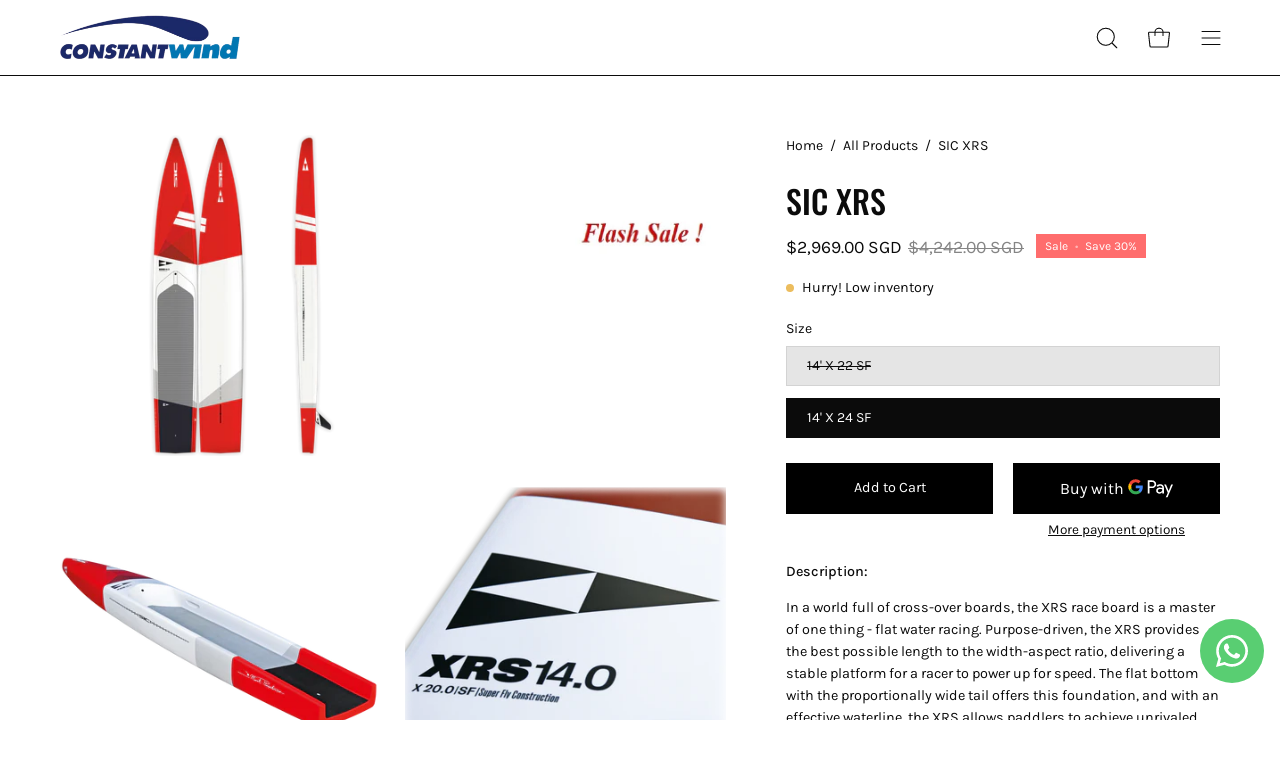

--- FILE ---
content_type: text/html; charset=utf-8
request_url: https://constantwind.com/products/sic-xrs-14-x-22-sf
body_size: 34662
content:
<!doctype html>
<html class="no-js no-touch" lang="en">
<head>  <meta charset="utf-8">
  <meta http-equiv='X-UA-Compatible' content='IE=edge'>
  <meta name="viewport" content="width=device-width, height=device-height, initial-scale=1.0, minimum-scale=1.0">
  <link rel="canonical" href="https://constantwind.com/products/sic-xrs-14-x-22-sf" />
  <link rel="preconnect" href="https://cdn.shopify.com" crossorigin>
  <link rel="preconnect" href="https://fonts.shopify.com" crossorigin>
  <link rel="preconnect" href="https://monorail-edge.shopifysvc.com" crossorigin>

  <link href="//constantwind.com/cdn/shop/t/2/assets/theme.css?v=14419644786640420871686039276" as="style" rel="preload">
  <link href="//constantwind.com/cdn/shop/t/2/assets/lazysizes.min.js?v=111431644619468174291686039276" as="script" rel="preload">
  <link href="//constantwind.com/cdn/shop/t/2/assets/vendor.js?v=74877493214922022811686039277" as="script" rel="preload">
  <link href="//constantwind.com/cdn/shop/t/2/assets/theme.js?v=79294337568873280971686039277" as="script" rel="preload">

  <link rel="preload" as="image" href="//constantwind.com/cdn/shop/t/2/assets/loading.svg?v=91665432863842511931686039276"><style data-shopify>:root { --loader-image-size: 150px; }:root { --loader-image-size: 320px; }html:not(.is-loading) .loading-overlay { opacity: 0; visibility: hidden; pointer-events: none; }
    .loading-overlay { position: fixed; top: 0; left: 0; z-index: 99999; width: 100vw; height: 100vh; display: flex; align-items: center; justify-content: center; background: var(--bg); transition: opacity 0.3s ease-out, visibility 0s linear 0.3s; }
    .loading-overlay .loader__image--fallback { width: 320px; height: 100%; background: var(--loader-image) no-repeat center center/contain; }
    .loader__image__holder { position: absolute; top: 0; left: 0; width: 100%; height: 100%; font-size: 0; display: flex; align-items: center; justify-content: center; animation: pulse-loading 2s infinite ease-in-out; }
    .loader__image { max-width: 150px; height: auto; object-fit: contain; }</style><script>
    const loadingAppearance = "once";
    const loaded = sessionStorage.getItem('loaded');

    if (loadingAppearance === 'once') {
      if (loaded === null) {
        sessionStorage.setItem('loaded', true);
        document.documentElement.classList.add('is-loading');
      }
    } else {
      document.documentElement.classList.add('is-loading');
    }
  </script><link rel="shortcut icon" href="//constantwind.com/cdn/shop/files/Untitled_design__76___1_-removebg-preview_cd919e76-4eb7-47e6-971d-33ae3c15f796_32x32.png?v=1687204747" type="image/png" />
  <title>SIC XRS &ndash; Constant Wind</title><meta name="description" content="Description:                    In a world full of cross-over boards, the XRS race board is a master of one thing - flat water racing. Purpose-driven, the XRS provides the best possible length to the width-aspect ratio, delivering a stable platform for a racer to power up for speed. The flat bottom with the proportiona"><link rel="preload" as="font" href="//constantwind.com/cdn/fonts/karla/karla_n4.40497e07df527e6a50e58fb17ef1950c72f3e32c.woff2" type="font/woff2" crossorigin><link rel="preload" as="font" href="//constantwind.com/cdn/fonts/oswald/oswald_n5.8ad4910bfdb43e150746ef7aa67f3553e3abe8e2.woff2" type="font/woff2" crossorigin>

<meta property="og:site_name" content="Constant Wind">
<meta property="og:url" content="https://constantwind.com/products/sic-xrs-14-x-22-sf">
<meta property="og:title" content="SIC XRS">
<meta property="og:type" content="product">
<meta property="og:description" content="Description:                    In a world full of cross-over boards, the XRS race board is a master of one thing - flat water racing. Purpose-driven, the XRS provides the best possible length to the width-aspect ratio, delivering a stable platform for a racer to power up for speed. The flat bottom with the proportiona"><meta property="og:image" content="http://constantwind.com/cdn/shop/files/SICXRS.png?v=1696482315">
  <meta property="og:image:secure_url" content="https://constantwind.com/cdn/shop/files/SICXRS.png?v=1696482315">
  <meta property="og:image:width" content="1200">
  <meta property="og:image:height" content="1200"><meta property="og:price:amount" content="2,969.00">
  <meta property="og:price:currency" content="SGD"><meta name="twitter:card" content="summary_large_image">
<meta name="twitter:title" content="SIC XRS">
<meta name="twitter:description" content="Description:                    In a world full of cross-over boards, the XRS race board is a master of one thing - flat water racing. Purpose-driven, the XRS provides the best possible length to the width-aspect ratio, delivering a stable platform for a racer to power up for speed. The flat bottom with the proportiona"><style data-shopify>@font-face {
  font-family: Oswald;
  font-weight: 500;
  font-style: normal;
  font-display: swap;
  src: url("//constantwind.com/cdn/fonts/oswald/oswald_n5.8ad4910bfdb43e150746ef7aa67f3553e3abe8e2.woff2") format("woff2"),
       url("//constantwind.com/cdn/fonts/oswald/oswald_n5.93ee52108163c48c91111cf33b0a57021467b66e.woff") format("woff");
}

@font-face {
  font-family: Karla;
  font-weight: 400;
  font-style: normal;
  font-display: swap;
  src: url("//constantwind.com/cdn/fonts/karla/karla_n4.40497e07df527e6a50e58fb17ef1950c72f3e32c.woff2") format("woff2"),
       url("//constantwind.com/cdn/fonts/karla/karla_n4.e9f6f9de321061073c6bfe03c28976ba8ce6ee18.woff") format("woff");
}



  @font-face {
  font-family: Oswald;
  font-weight: 600;
  font-style: normal;
  font-display: swap;
  src: url("//constantwind.com/cdn/fonts/oswald/oswald_n6.26b6bffb711f770c328e7af9685d4798dcb4f0b3.woff2") format("woff2"),
       url("//constantwind.com/cdn/fonts/oswald/oswald_n6.2feb7f52d7eb157822c86dfd93893da013b08d5d.woff") format("woff");
}




  @font-face {
  font-family: Oswald;
  font-weight: 200;
  font-style: normal;
  font-display: swap;
  src: url("//constantwind.com/cdn/fonts/oswald/oswald_n2.14ca1553c4d858b47dc9f36522250cf755cb3776.woff2") format("woff2"),
       url("//constantwind.com/cdn/fonts/oswald/oswald_n2.ff416699c1319d2cac083dbc80a6e345193c85fc.woff") format("woff");
}




  @font-face {
  font-family: Oswald;
  font-weight: 700;
  font-style: normal;
  font-display: swap;
  src: url("//constantwind.com/cdn/fonts/oswald/oswald_n7.b3ba3d6f1b341d51018e3cfba146932b55221727.woff2") format("woff2"),
       url("//constantwind.com/cdn/fonts/oswald/oswald_n7.6cec6bed2bb070310ad90e19ea7a56b65fd83c0b.woff") format("woff");
}




  @font-face {
  font-family: Karla;
  font-weight: 200;
  font-style: normal;
  font-display: swap;
  src: url("//constantwind.com/cdn/fonts/karla/karla_n2.c01c6abcceb59c2dfbe53f16f2fa746054360e79.woff2") format("woff2"),
       url("//constantwind.com/cdn/fonts/karla/karla_n2.1b2a0e8e4007556430943b5a277c57af80b4e6d6.woff") format("woff");
}




  @font-face {
  font-family: Karla;
  font-weight: 500;
  font-style: normal;
  font-display: swap;
  src: url("//constantwind.com/cdn/fonts/karla/karla_n5.0f2c50ba88af8c39d2756f2fc9dfccf18f808828.woff2") format("woff2"),
       url("//constantwind.com/cdn/fonts/karla/karla_n5.88d3e57f788ee4a41fa11fc99b9881ce077acdc2.woff") format("woff");
}




  @font-face {
  font-family: Karla;
  font-weight: 400;
  font-style: italic;
  font-display: swap;
  src: url("//constantwind.com/cdn/fonts/karla/karla_i4.2086039c16bcc3a78a72a2f7b471e3c4a7f873a6.woff2") format("woff2"),
       url("//constantwind.com/cdn/fonts/karla/karla_i4.7b9f59841a5960c16fa2a897a0716c8ebb183221.woff") format("woff");
}




  @font-face {
  font-family: Karla;
  font-weight: 700;
  font-style: italic;
  font-display: swap;
  src: url("//constantwind.com/cdn/fonts/karla/karla_i7.fe031cd65d6e02906286add4f6dda06afc2615f0.woff2") format("woff2"),
       url("//constantwind.com/cdn/fonts/karla/karla_i7.816d4949fa7f7d79314595d7003eda5b44e959e3.woff") format("woff");
}


:root {--COLOR-PRIMARY-OPPOSITE: #ffffff;
  --COLOR-PRIMARY-OPPOSITE-ALPHA-20: rgba(255, 255, 255, 0.2);
  --COLOR-PRIMARY-LIGHTEN-DARKEN-ALPHA-20: rgba(26, 26, 26, 0.2);
  --COLOR-PRIMARY-LIGHTEN-DARKEN-ALPHA-30: rgba(26, 26, 26, 0.3);

  --PRIMARY-BUTTONS-COLOR-BG: #000000;
  --PRIMARY-BUTTONS-COLOR-TEXT: #ffffff;
  --PRIMARY-BUTTONS-COLOR-BORDER: #000000;

  --PRIMARY-BUTTONS-COLOR-LIGHTEN-DARKEN: #1a1a1a;

  --PRIMARY-BUTTONS-COLOR-ALPHA-05: rgba(0, 0, 0, 0.05);
  --PRIMARY-BUTTONS-COLOR-ALPHA-10: rgba(0, 0, 0, 0.1);
  --PRIMARY-BUTTONS-COLOR-ALPHA-50: rgba(0, 0, 0, 0.5);--COLOR-SECONDARY-OPPOSITE: #000000;
  --COLOR-SECONDARY-OPPOSITE-ALPHA-20: rgba(0, 0, 0, 0.2);
  --COLOR-SECONDARY-LIGHTEN-DARKEN-ALPHA-20: rgba(230, 230, 230, 0.2);
  --COLOR-SECONDARY-LIGHTEN-DARKEN-ALPHA-30: rgba(230, 230, 230, 0.3);

  --SECONDARY-BUTTONS-COLOR-BG: #ffffff;
  --SECONDARY-BUTTONS-COLOR-TEXT: #000000;
  --SECONDARY-BUTTONS-COLOR-BORDER: #ffffff;

  --SECONDARY-BUTTONS-COLOR-ALPHA-05: rgba(255, 255, 255, 0.05);
  --SECONDARY-BUTTONS-COLOR-ALPHA-10: rgba(255, 255, 255, 0.1);
  --SECONDARY-BUTTONS-COLOR-ALPHA-50: rgba(255, 255, 255, 0.5);--OUTLINE-BUTTONS-PRIMARY-BG: transparent;
  --OUTLINE-BUTTONS-PRIMARY-TEXT: #000000;
  --OUTLINE-BUTTONS-PRIMARY-BORDER: #000000;
  --OUTLINE-BUTTONS-PRIMARY-BG-HOVER: rgba(26, 26, 26, 0.2);

  --OUTLINE-BUTTONS-SECONDARY-BG: transparent;
  --OUTLINE-BUTTONS-SECONDARY-TEXT: #ffffff;
  --OUTLINE-BUTTONS-SECONDARY-BORDER: #ffffff;
  --OUTLINE-BUTTONS-SECONDARY-BG-HOVER: rgba(230, 230, 230, 0.2);

  --OUTLINE-BUTTONS-WHITE-BG: transparent;
  --OUTLINE-BUTTONS-WHITE-TEXT: #ffffff;
  --OUTLINE-BUTTONS-WHITE-BORDER: #ffffff;

  --OUTLINE-BUTTONS-BLACK-BG: transparent;
  --OUTLINE-BUTTONS-BLACK-TEXT: #000000;
  --OUTLINE-BUTTONS-BLACK-BORDER: #000000;--OUTLINE-SOLID-BUTTONS-PRIMARY-BG: #000000;
  --OUTLINE-SOLID-BUTTONS-PRIMARY-TEXT: #ffffff;
  --OUTLINE-SOLID-BUTTONS-PRIMARY-BORDER: #ffffff;
  --OUTLINE-SOLID-BUTTONS-PRIMARY-BG-HOVER: rgba(255, 255, 255, 0.2);

  --OUTLINE-SOLID-BUTTONS-SECONDARY-BG: #ffffff;
  --OUTLINE-SOLID-BUTTONS-SECONDARY-TEXT: #000000;
  --OUTLINE-SOLID-BUTTONS-SECONDARY-BORDER: #000000;
  --OUTLINE-SOLID-BUTTONS-SECONDARY-BG-HOVER: rgba(0, 0, 0, 0.2);

  --OUTLINE-SOLID-BUTTONS-WHITE-BG: #ffffff;
  --OUTLINE-SOLID-BUTTONS-WHITE-TEXT: #000000;
  --OUTLINE-SOLID-BUTTONS-WHITE-BORDER: #000000;

  --OUTLINE-SOLID-BUTTONS-BLACK-BG: #000000;
  --OUTLINE-SOLID-BUTTONS-BLACK-TEXT: #ffffff;
  --OUTLINE-SOLID-BUTTONS-BLACK-BORDER: #ffffff;--COLOR-HEADING: #0b0b0b;
  --COLOR-TEXT: #0b0b0b;
  --COLOR-TEXT-DARKEN: #000000;
  --COLOR-TEXT-LIGHTEN: #3e3e3e;
  --COLOR-TEXT-ALPHA-5: rgba(11, 11, 11, 0.05);
  --COLOR-TEXT-ALPHA-8: rgba(11, 11, 11, 0.08);
  --COLOR-TEXT-ALPHA-10: rgba(11, 11, 11, 0.1);
  --COLOR-TEXT-ALPHA-15: rgba(11, 11, 11, 0.15);
  --COLOR-TEXT-ALPHA-20: rgba(11, 11, 11, 0.2);
  --COLOR-TEXT-ALPHA-25: rgba(11, 11, 11, 0.25);
  --COLOR-TEXT-ALPHA-50: rgba(11, 11, 11, 0.5);
  --COLOR-TEXT-ALPHA-60: rgba(11, 11, 11, 0.6);
  --COLOR-TEXT-ALPHA-85: rgba(11, 11, 11, 0.85);

  --COLOR-BG: #ffffff;
  --COLOR-BG-ALPHA-25: rgba(255, 255, 255, 0.25);
  --COLOR-BG-ALPHA-35: rgba(255, 255, 255, 0.35);
  --COLOR-BG-ALPHA-60: rgba(255, 255, 255, 0.6);
  --COLOR-BG-ALPHA-65: rgba(255, 255, 255, 0.65);
  --COLOR-BG-ALPHA-85: rgba(255, 255, 255, 0.85);
  --COLOR-BG-OVERLAY: rgba(255, 255, 255, 0.75);
  --COLOR-BG-DARKEN: #e6e6e6;
  --COLOR-BG-LIGHTEN-DARKEN: #e6e6e6;
  --COLOR-BG-LIGHTEN-DARKEN-2: #cdcdcd;
  --COLOR-BG-LIGHTEN-DARKEN-3: #b3b3b3;
  --COLOR-BG-LIGHTEN-DARKEN-4: #9a9a9a;
  --COLOR-BG-LIGHTEN-DARKEN-CONTRAST: #b3b3b3;
  --COLOR-BG-LIGHTEN-DARKEN-CONTRAST-2: #999999;
  --COLOR-BG-LIGHTEN-DARKEN-CONTRAST-3: #808080;
  --COLOR-BG-LIGHTEN-DARKEN-CONTRAST-4: #666666;

  --COLOR-BG-SECONDARY: #f1efe8;
  --COLOR-BG-SECONDARY-LIGHTEN-DARKEN: #ded9c8;
  --COLOR-BG-SECONDARY-LIGHTEN-DARKEN-CONTRAST: #887c52;

  --COLOR-BG-ACCENT: #ffffff;

  --COLOR-INPUT-BG: #ffffff;

  --COLOR-ACCENT: #fbcaff;
  --COLOR-ACCENT-TEXT: #000;

  --COLOR-BORDER: #d3d3d3;
  --COLOR-BORDER-ALPHA-15: rgba(211, 211, 211, 0.15);
  --COLOR-BORDER-ALPHA-30: rgba(211, 211, 211, 0.3);
  --COLOR-BORDER-ALPHA-50: rgba(211, 211, 211, 0.5);
  --COLOR-BORDER-ALPHA-65: rgba(211, 211, 211, 0.65);
  --COLOR-BORDER-LIGHTEN-DARKEN: #868686;
  --COLOR-BORDER-HAIRLINE: #f7f7f7;

  --COLOR-SALE-BG: #ff6d6d;
  --COLOR-SALE-TEXT: #ffffff;
  --COLOR-CUSTOM-BG: #ffffff;
  --COLOR-CUSTOM-TEXT: #000000;
  --COLOR-SOLD-BG: #d3d3d3;
  --COLOR-SOLD-TEXT: #ffffff;
  --COLOR-SAVING-BG: #ff6d6d;
  --COLOR-SAVING-TEXT: #ffffff;

  --COLOR-WHITE-BLACK: fff;
  --COLOR-BLACK-WHITE: #000;--COLOR-DISABLED-GREY: rgba(11, 11, 11, 0.05);
  --COLOR-DISABLED-GREY-DARKEN: rgba(11, 11, 11, 0.45);
  --COLOR-ERROR: #D02E2E;
  --COLOR-ERROR-BG: #f3cbcb;
  --COLOR-SUCCESS: #56AD6A;
  --COLOR-SUCCESS-BG: #ECFEF0;
  --COLOR-WARN: #ECBD5E;
  --COLOR-TRANSPARENT: rgba(255, 255, 255, 0);

  --COLOR-WHITE: #ffffff;
  --COLOR-WHITE-DARKEN: #f2f2f2;
  --COLOR-WHITE-ALPHA-10: rgba(255, 255, 255, 0.1);
  --COLOR-WHITE-ALPHA-20: rgba(255, 255, 255, 0.2);
  --COLOR-WHITE-ALPHA-25: rgba(255, 255, 255, 0.25);
  --COLOR-WHITE-ALPHA-50: rgba(255, 255, 255, 0.5);
  --COLOR-WHITE-ALPHA-60: rgba(255, 255, 255, 0.6);
  --COLOR-BLACK: #000000;
  --COLOR-BLACK-LIGHTEN: #1a1a1a;
  --COLOR-BLACK-ALPHA-10: rgba(0, 0, 0, 0.1);
  --COLOR-BLACK-ALPHA-20: rgba(0, 0, 0, 0.2);
  --COLOR-BLACK-ALPHA-25: rgba(0, 0, 0, 0.25);
  --COLOR-BLACK-ALPHA-50: rgba(0, 0, 0, 0.5);
  --COLOR-BLACK-ALPHA-60: rgba(0, 0, 0, 0.6);--FONT-STACK-BODY: Karla, sans-serif;
  --FONT-STYLE-BODY: normal;
  --FONT-STYLE-BODY-ITALIC: italic;
  --FONT-ADJUST-BODY: 1.0;

  --FONT-WEIGHT-BODY: 400;
  --FONT-WEIGHT-BODY-LIGHT: 200;
  --FONT-WEIGHT-BODY-MEDIUM: 700;
  --FONT-WEIGHT-BODY-BOLD: 500;

  --FONT-STACK-HEADING: Oswald, sans-serif;
  --FONT-STYLE-HEADING: normal;
  --FONT-STYLE-HEADING-ITALIC: ;
  --FONT-ADJUST-HEADING: 1.0;

  --FONT-WEIGHT-HEADING: 500;
  --FONT-WEIGHT-HEADING-LIGHT: 200;
  --FONT-WEIGHT-HEADING-MEDIUM: 700;
  --FONT-WEIGHT-HEADING-BOLD: 600;

  --FONT-STACK-NAV: Karla, sans-serif;
  --FONT-STYLE-NAV: normal;
  --FONT-STYLE-NAV-ITALIC: italic;
  --FONT-ADJUST-NAV: 0.85;

  --FONT-WEIGHT-NAV: 400;
  --FONT-WEIGHT-NAV-LIGHT: 200;
  --FONT-WEIGHT-NAV-MEDIUM: 700;
  --FONT-WEIGHT-NAV-BOLD: 500;

  --FONT-STACK-BUTTON: Karla, sans-serif;
  --FONT-STYLE-BUTTON: normal;
  --FONT-STYLE-BUTTON-ITALIC: italic;
  --FONT-ADJUST-BUTTON: 0.9;

  --FONT-WEIGHT-BUTTON: 400;
  --FONT-WEIGHT-BUTTON-MEDIUM: 700;
  --FONT-WEIGHT-BUTTON-BOLD: 500;

  --FONT-STACK-SUBHEADING: Oswald, sans-serif;
  --FONT-STYLE-SUBHEADING: normal;
  --FONT-STYLE-SUBHEADING-ITALIC: ;
  --FONT-ADJUST-SUBHEADING: 1.0;

  --FONT-WEIGHT-SUBHEADING: 500;
  --FONT-WEIGHT-SUBHEADING-LIGHT: 200;
  --FONT-WEIGHT-SUBHEADING-MEDIUM: 700;
  --FONT-WEIGHT-SUBHEADING-BOLD: 600;

  

  --LETTER-SPACING-SUBHEADING: 0.2em;
  --LETTER-SPACING-BUTTON: 0.0em;

  --BUTTON-TEXT-CAPS: none;
  --SUBHEADING-TEXT-CAPS: uppercase;--FONT-SIZE-INPUT: 1.0rem;--RADIUS: 0px;
  --RADIUS-SMALL: 0px;
  --RADIUS-TINY: 0px;
  --RADIUS-BADGE: 0px;
  --RADIUS-CHECKBOX: 0px;
  --RADIUS-TEXTAREA: 0px;--PRODUCT-MEDIA-PADDING-TOP: 130.0%;--BORDER-WIDTH: 1px;--STROKE-WIDTH: 12px;--SITE-WIDTH: 1440px;
  --SITE-WIDTH-NARROW: 840px;--ICON-ARROW-RIGHT: url( "//constantwind.com/cdn/shop/t/2/assets/icon-chevron-right.svg?v=115618353204357621731686039276" );--loading-svg: url( "//constantwind.com/cdn/shop/t/2/assets/loading.svg?v=91665432863842511931686039276" );
  --icon-check: url( "//constantwind.com/cdn/shop/t/2/assets/icon-check.svg?v=175316081881880408121686039276" );
  --icon-check-swatch: url( "//constantwind.com/cdn/shop/t/2/assets/icon-check-swatch.svg?v=131897745589030387781686039276" );
  --icon-zoom-in: url( "//constantwind.com/cdn/shop/t/2/assets/icon-zoom-in.svg?v=157433013461716915331686039276" );
  --icon-zoom-out: url( "//constantwind.com/cdn/shop/t/2/assets/icon-zoom-out.svg?v=164909107869959372931686039276" );--collection-sticky-bar-height: 0px;
  --collection-image-padding-top: 60%;

  --drawer-width: 400px;
  --drawer-transition: transform 0.4s cubic-bezier(0.46, 0.01, 0.32, 1);--gutter: 60px;
  --gutter-mobile: 20px;
  --grid-gutter: 20px;
  --grid-gutter-mobile: 35px;--inner: 20px;
  --inner-tablet: 18px;
  --inner-mobile: 16px;--grid: repeat(4, minmax(0, 1fr));
  --grid-tablet: repeat(3, minmax(0, 1fr));
  --grid-mobile: repeat(2, minmax(0, 1fr));
  --megamenu-grid: repeat(4, minmax(0, 1fr));
  --grid-row: 1 / span 4;--scrollbar-width: 0px;--overlay: #000;
  --overlay-opacity: 1;--swatch-width: 40px;
  --swatch-height: 20px;
  --swatch-size: 32px;
  --swatch-size-mobile: 30px;

  
  --move-offset: 20px;

  
  --autoplay-speed: 2200ms;

  

    --filter-bg: 1.0;
    --product-filter-bg: 1.0;}</style><link href="//constantwind.com/cdn/shop/t/2/assets/theme.css?v=14419644786640420871686039276" rel="stylesheet" type="text/css" media="all" /><script type="text/javascript">
    if (window.MSInputMethodContext && document.documentMode) {
      var scripts = document.getElementsByTagName('script')[0];
      var polyfill = document.createElement("script");
      polyfill.defer = true;
      polyfill.src = "//constantwind.com/cdn/shop/t/2/assets/ie11.js?v=164037955086922138091686039276";

      scripts.parentNode.insertBefore(polyfill, scripts);

      document.documentElement.classList.add('ie11');
    } else {
      document.documentElement.className = document.documentElement.className.replace('no-js', 'js');
    }

    document.addEventListener('lazyloaded', (e) => {
      const lazyImage = e.target.parentNode;
      if (lazyImage.classList.contains('lazy-image')) {
        // Wait for the fade in images animation to complete
        setTimeout(() => {
          lazyImage.style.backgroundImage = 'none';
        }, 500);
      }
    });

    let root = '/';
    if (root[root.length - 1] !== '/') {
      root = `${root}/`;
    }

    window.theme = {
      routes: {
        root: root,
        cart_url: "\/cart",
        cart_add_url: "\/cart\/add",
        cart_change_url: "\/cart\/change",
        shop_url: "https:\/\/constantwind.com",
        predictiveSearchUrl: '/search/suggest',
        product_recommendations_url: "\/recommendations\/products"
      },
      assets: {
        photoswipe: '//constantwind.com/cdn/shop/t/2/assets/photoswipe.js?v=162613001030112971491686039276',
        smoothscroll: '//constantwind.com/cdn/shop/t/2/assets/smoothscroll.js?v=37906625415260927261686039276',
        no_image: "//constantwind.com/cdn/shopifycloud/storefront/assets/no-image-2048-a2addb12_1024x.gif",
        swatches: '//constantwind.com/cdn/shop/t/2/assets/swatches.json?v=108341084980828767351686039276',
        base: "//constantwind.com/cdn/shop/t/2/assets/"
      },
      strings: {
        add_to_cart: "Add to Cart",
        cart_acceptance_error: "You must accept our terms and conditions.",
        cart_empty: "Your cart is currently empty.",
        cart_price: "Price",
        cart_quantity: "Quantity",
        cart_items_one: "{{ count }} item",
        cart_items_many: "{{ count }} items",
        cart_title: "Cart",
        cart_total: "Total",
        continue_shopping: "Continue Shopping",
        free: "Free",
        limit_error: "Sorry, looks like we don\u0026#39;t have enough of this product.",
        preorder: "Pre-Order",
        remove: "Remove",
        sale_badge_text: "Sale",
        saving_badge: "Save {{ discount }}",
        saving_up_to_badge: "Save up to {{ discount }}",
        sold_out: "Sold Out",
        subscription: "Subscription",
        unavailable: "Unavailable",
        unit_price_label: "Unit price",
        unit_price_separator: "per",
        zero_qty_error: "Quantity must be greater than 0.",
        delete_confirm: "Are you sure you wish to delete this address?",
        newsletter_product_availability: "Notify Me When It’s Available"
      },
      icons: {
        plus: '<svg aria-hidden="true" focusable="false" role="presentation" class="icon icon-toggle-plus" viewBox="0 0 192 192"><path d="M30 96h132M96 30v132" stroke="currentColor" stroke-linecap="round" stroke-linejoin="round"/></svg>',
        minus: '<svg aria-hidden="true" focusable="false" role="presentation" class="icon icon-toggle-minus" viewBox="0 0 192 192"><path d="M30 96h132" stroke="currentColor" stroke-linecap="round" stroke-linejoin="round"/></svg>',
        close: '<svg aria-hidden="true" focusable="false" role="presentation" class="icon icon-close" viewBox="0 0 192 192"><path d="M150 42 42 150M150 150 42 42" stroke="currentColor" stroke-linecap="round" stroke-linejoin="round"/></svg>'
      },
      settings: {
        animations: true,
        cartType: "drawer",
        enableAcceptTerms: false,
        enableInfinityScroll: false,
        enablePaymentButton: false,
        gridImageSize: "cover",
        gridImageAspectRatio: 1.3,
        mobileMenuBehaviour: "link",
        productGridHover: "image",
        savingBadgeType: "percentage",
        showSaleBadge: true,
        showSoldBadge: true,
        showSavingBadge: true,
        quickBuy: "quick_buy",
        suggestArticles: false,
        suggestCollections: true,
        suggestProducts: true,
        suggestPages: false,
        suggestionsResultsLimit: 10,
        currency_code_enable: true,
        hideInventoryCount: true,
        enableColorSwatchesCollection: true,
      },
      sizes: {
        mobile: 480,
        small: 768,
        large: 1024,
        widescreen: 1440
      },
      moneyFormat: "${{amount}}",
      moneyWithCurrencyFormat: "${{amount}} SGD",
      subtotal: 0,
      info: {
        name: 'Palo Alto'
      },
      version: '5.0.0'
    };
    window.lazySizesConfig = window.lazySizesConfig || {};
    window.lazySizesConfig.preloadAfterLoad = true;
    window.PaloAlto = window.PaloAlto || {};
    window.slate = window.slate || {};
    window.isHeaderTransparent = false;
    window.stickyHeaderHeight = 60;
    window.lastWindowWidth = window.innerWidth || document.documentElement.clientWidth;
  </script>
  <script src="//constantwind.com/cdn/shop/t/2/assets/lazysizes.min.js?v=111431644619468174291686039276" async="async"></script><script src="//constantwind.com/cdn/shop/t/2/assets/vendor.js?v=74877493214922022811686039277" defer="defer"></script>
  <script src="//constantwind.com/cdn/shop/t/2/assets/theme.js?v=79294337568873280971686039277" defer="defer"></script><script>window.performance && window.performance.mark && window.performance.mark('shopify.content_for_header.start');</script><meta name="google-site-verification" content="Ah9tslbZrowMV4Kno5BHoBbtqrdvFgR0xFssdP2ClSU">
<meta id="shopify-digital-wallet" name="shopify-digital-wallet" content="/77408469301/digital_wallets/dialog">
<meta name="shopify-checkout-api-token" content="f6f5c90cae976253c853d7489d260c14">
<link rel="alternate" type="application/json+oembed" href="https://constantwind.com/products/sic-xrs-14-x-22-sf.oembed">
<script async="async" src="/checkouts/internal/preloads.js?locale=en-SG"></script>
<script id="apple-pay-shop-capabilities" type="application/json">{"shopId":77408469301,"countryCode":"SG","currencyCode":"SGD","merchantCapabilities":["supports3DS"],"merchantId":"gid:\/\/shopify\/Shop\/77408469301","merchantName":"Constant Wind","requiredBillingContactFields":["postalAddress","email","phone"],"requiredShippingContactFields":["postalAddress","email","phone"],"shippingType":"shipping","supportedNetworks":["visa","masterCard","amex"],"total":{"type":"pending","label":"Constant Wind","amount":"1.00"},"shopifyPaymentsEnabled":true,"supportsSubscriptions":true}</script>
<script id="shopify-features" type="application/json">{"accessToken":"f6f5c90cae976253c853d7489d260c14","betas":["rich-media-storefront-analytics"],"domain":"constantwind.com","predictiveSearch":true,"shopId":77408469301,"locale":"en"}</script>
<script>var Shopify = Shopify || {};
Shopify.shop = "5088c4.myshopify.com";
Shopify.locale = "en";
Shopify.currency = {"active":"SGD","rate":"1.0"};
Shopify.country = "SG";
Shopify.theme = {"name":"Constant Wind","id":151845044533,"schema_name":"Palo Alto","schema_version":"5.0.0","theme_store_id":777,"role":"main"};
Shopify.theme.handle = "null";
Shopify.theme.style = {"id":null,"handle":null};
Shopify.cdnHost = "constantwind.com/cdn";
Shopify.routes = Shopify.routes || {};
Shopify.routes.root = "/";</script>
<script type="module">!function(o){(o.Shopify=o.Shopify||{}).modules=!0}(window);</script>
<script>!function(o){function n(){var o=[];function n(){o.push(Array.prototype.slice.apply(arguments))}return n.q=o,n}var t=o.Shopify=o.Shopify||{};t.loadFeatures=n(),t.autoloadFeatures=n()}(window);</script>
<script id="shop-js-analytics" type="application/json">{"pageType":"product"}</script>
<script defer="defer" async type="module" src="//constantwind.com/cdn/shopifycloud/shop-js/modules/v2/client.init-shop-cart-sync_C5BV16lS.en.esm.js"></script>
<script defer="defer" async type="module" src="//constantwind.com/cdn/shopifycloud/shop-js/modules/v2/chunk.common_CygWptCX.esm.js"></script>
<script type="module">
  await import("//constantwind.com/cdn/shopifycloud/shop-js/modules/v2/client.init-shop-cart-sync_C5BV16lS.en.esm.js");
await import("//constantwind.com/cdn/shopifycloud/shop-js/modules/v2/chunk.common_CygWptCX.esm.js");

  window.Shopify.SignInWithShop?.initShopCartSync?.({"fedCMEnabled":true,"windoidEnabled":true});

</script>
<script>(function() {
  var isLoaded = false;
  function asyncLoad() {
    if (isLoaded) return;
    isLoaded = true;
    var urls = ["\/\/shopify.privy.com\/widget.js?shop=5088c4.myshopify.com","\/\/cdn.trustedsite.com\/js\/partner-shopify.js?shop=5088c4.myshopify.com","https:\/\/cdn.hextom.com\/js\/ultimatesalesboost.js?shop=5088c4.myshopify.com"];
    for (var i = 0; i < urls.length; i++) {
      var s = document.createElement('script');
      s.type = 'text/javascript';
      s.async = true;
      s.src = urls[i];
      var x = document.getElementsByTagName('script')[0];
      x.parentNode.insertBefore(s, x);
    }
  };
  if(window.attachEvent) {
    window.attachEvent('onload', asyncLoad);
  } else {
    window.addEventListener('load', asyncLoad, false);
  }
})();</script>
<script id="__st">var __st={"a":77408469301,"offset":28800,"reqid":"61486c26-769f-47af-9428-d1fb4c4eecbd-1768802050","pageurl":"constantwind.com\/products\/sic-xrs-14-x-22-sf","u":"ba5cbb5d1969","p":"product","rtyp":"product","rid":8403289637173};</script>
<script>window.ShopifyPaypalV4VisibilityTracking = true;</script>
<script id="captcha-bootstrap">!function(){'use strict';const t='contact',e='account',n='new_comment',o=[[t,t],['blogs',n],['comments',n],[t,'customer']],c=[[e,'customer_login'],[e,'guest_login'],[e,'recover_customer_password'],[e,'create_customer']],r=t=>t.map((([t,e])=>`form[action*='/${t}']:not([data-nocaptcha='true']) input[name='form_type'][value='${e}']`)).join(','),a=t=>()=>t?[...document.querySelectorAll(t)].map((t=>t.form)):[];function s(){const t=[...o],e=r(t);return a(e)}const i='password',u='form_key',d=['recaptcha-v3-token','g-recaptcha-response','h-captcha-response',i],f=()=>{try{return window.sessionStorage}catch{return}},m='__shopify_v',_=t=>t.elements[u];function p(t,e,n=!1){try{const o=window.sessionStorage,c=JSON.parse(o.getItem(e)),{data:r}=function(t){const{data:e,action:n}=t;return t[m]||n?{data:e,action:n}:{data:t,action:n}}(c);for(const[e,n]of Object.entries(r))t.elements[e]&&(t.elements[e].value=n);n&&o.removeItem(e)}catch(o){console.error('form repopulation failed',{error:o})}}const l='form_type',E='cptcha';function T(t){t.dataset[E]=!0}const w=window,h=w.document,L='Shopify',v='ce_forms',y='captcha';let A=!1;((t,e)=>{const n=(g='f06e6c50-85a8-45c8-87d0-21a2b65856fe',I='https://cdn.shopify.com/shopifycloud/storefront-forms-hcaptcha/ce_storefront_forms_captcha_hcaptcha.v1.5.2.iife.js',D={infoText:'Protected by hCaptcha',privacyText:'Privacy',termsText:'Terms'},(t,e,n)=>{const o=w[L][v],c=o.bindForm;if(c)return c(t,g,e,D).then(n);var r;o.q.push([[t,g,e,D],n]),r=I,A||(h.body.append(Object.assign(h.createElement('script'),{id:'captcha-provider',async:!0,src:r})),A=!0)});var g,I,D;w[L]=w[L]||{},w[L][v]=w[L][v]||{},w[L][v].q=[],w[L][y]=w[L][y]||{},w[L][y].protect=function(t,e){n(t,void 0,e),T(t)},Object.freeze(w[L][y]),function(t,e,n,w,h,L){const[v,y,A,g]=function(t,e,n){const i=e?o:[],u=t?c:[],d=[...i,...u],f=r(d),m=r(i),_=r(d.filter((([t,e])=>n.includes(e))));return[a(f),a(m),a(_),s()]}(w,h,L),I=t=>{const e=t.target;return e instanceof HTMLFormElement?e:e&&e.form},D=t=>v().includes(t);t.addEventListener('submit',(t=>{const e=I(t);if(!e)return;const n=D(e)&&!e.dataset.hcaptchaBound&&!e.dataset.recaptchaBound,o=_(e),c=g().includes(e)&&(!o||!o.value);(n||c)&&t.preventDefault(),c&&!n&&(function(t){try{if(!f())return;!function(t){const e=f();if(!e)return;const n=_(t);if(!n)return;const o=n.value;o&&e.removeItem(o)}(t);const e=Array.from(Array(32),(()=>Math.random().toString(36)[2])).join('');!function(t,e){_(t)||t.append(Object.assign(document.createElement('input'),{type:'hidden',name:u})),t.elements[u].value=e}(t,e),function(t,e){const n=f();if(!n)return;const o=[...t.querySelectorAll(`input[type='${i}']`)].map((({name:t})=>t)),c=[...d,...o],r={};for(const[a,s]of new FormData(t).entries())c.includes(a)||(r[a]=s);n.setItem(e,JSON.stringify({[m]:1,action:t.action,data:r}))}(t,e)}catch(e){console.error('failed to persist form',e)}}(e),e.submit())}));const S=(t,e)=>{t&&!t.dataset[E]&&(n(t,e.some((e=>e===t))),T(t))};for(const o of['focusin','change'])t.addEventListener(o,(t=>{const e=I(t);D(e)&&S(e,y())}));const B=e.get('form_key'),M=e.get(l),P=B&&M;t.addEventListener('DOMContentLoaded',(()=>{const t=y();if(P)for(const e of t)e.elements[l].value===M&&p(e,B);[...new Set([...A(),...v().filter((t=>'true'===t.dataset.shopifyCaptcha))])].forEach((e=>S(e,t)))}))}(h,new URLSearchParams(w.location.search),n,t,e,['guest_login'])})(!0,!0)}();</script>
<script integrity="sha256-4kQ18oKyAcykRKYeNunJcIwy7WH5gtpwJnB7kiuLZ1E=" data-source-attribution="shopify.loadfeatures" defer="defer" src="//constantwind.com/cdn/shopifycloud/storefront/assets/storefront/load_feature-a0a9edcb.js" crossorigin="anonymous"></script>
<script data-source-attribution="shopify.dynamic_checkout.dynamic.init">var Shopify=Shopify||{};Shopify.PaymentButton=Shopify.PaymentButton||{isStorefrontPortableWallets:!0,init:function(){window.Shopify.PaymentButton.init=function(){};var t=document.createElement("script");t.src="https://constantwind.com/cdn/shopifycloud/portable-wallets/latest/portable-wallets.en.js",t.type="module",document.head.appendChild(t)}};
</script>
<script data-source-attribution="shopify.dynamic_checkout.buyer_consent">
  function portableWalletsHideBuyerConsent(e){var t=document.getElementById("shopify-buyer-consent"),n=document.getElementById("shopify-subscription-policy-button");t&&n&&(t.classList.add("hidden"),t.setAttribute("aria-hidden","true"),n.removeEventListener("click",e))}function portableWalletsShowBuyerConsent(e){var t=document.getElementById("shopify-buyer-consent"),n=document.getElementById("shopify-subscription-policy-button");t&&n&&(t.classList.remove("hidden"),t.removeAttribute("aria-hidden"),n.addEventListener("click",e))}window.Shopify?.PaymentButton&&(window.Shopify.PaymentButton.hideBuyerConsent=portableWalletsHideBuyerConsent,window.Shopify.PaymentButton.showBuyerConsent=portableWalletsShowBuyerConsent);
</script>
<script>
  function portableWalletsCleanup(e){e&&e.src&&console.error("Failed to load portable wallets script "+e.src);var t=document.querySelectorAll("shopify-accelerated-checkout .shopify-payment-button__skeleton, shopify-accelerated-checkout-cart .wallet-cart-button__skeleton"),e=document.getElementById("shopify-buyer-consent");for(let e=0;e<t.length;e++)t[e].remove();e&&e.remove()}function portableWalletsNotLoadedAsModule(e){e instanceof ErrorEvent&&"string"==typeof e.message&&e.message.includes("import.meta")&&"string"==typeof e.filename&&e.filename.includes("portable-wallets")&&(window.removeEventListener("error",portableWalletsNotLoadedAsModule),window.Shopify.PaymentButton.failedToLoad=e,"loading"===document.readyState?document.addEventListener("DOMContentLoaded",window.Shopify.PaymentButton.init):window.Shopify.PaymentButton.init())}window.addEventListener("error",portableWalletsNotLoadedAsModule);
</script>

<script type="module" src="https://constantwind.com/cdn/shopifycloud/portable-wallets/latest/portable-wallets.en.js" onError="portableWalletsCleanup(this)" crossorigin="anonymous"></script>
<script nomodule>
  document.addEventListener("DOMContentLoaded", portableWalletsCleanup);
</script>

<script id='scb4127' type='text/javascript' async='' src='https://constantwind.com/cdn/shopifycloud/privacy-banner/storefront-banner.js'></script><link id="shopify-accelerated-checkout-styles" rel="stylesheet" media="screen" href="https://constantwind.com/cdn/shopifycloud/portable-wallets/latest/accelerated-checkout-backwards-compat.css" crossorigin="anonymous">
<style id="shopify-accelerated-checkout-cart">
        #shopify-buyer-consent {
  margin-top: 1em;
  display: inline-block;
  width: 100%;
}

#shopify-buyer-consent.hidden {
  display: none;
}

#shopify-subscription-policy-button {
  background: none;
  border: none;
  padding: 0;
  text-decoration: underline;
  font-size: inherit;
  cursor: pointer;
}

#shopify-subscription-policy-button::before {
  box-shadow: none;
}

      </style>

<script>window.performance && window.performance.mark && window.performance.mark('shopify.content_for_header.end');</script>
<!-- BEGIN app block: shopify://apps/rt-facebook-messenger-chat/blocks/app-embed/f9ff3e5c-12a9-4672-9e53-b37aff0a3a98 --><script>
  window.roarJs = window.roarJs || {};
  roarJs.MessengerConfig = {
    metafields: {
      shop: "5088c4.myshopify.com",
      settings: {"enabled":"1","page_id":"270437419723576","locale":"en_US","param":{"show_on_all":"1","show_on_home":"1","show_on_product":"1","show_on_collection":"1","show_on_cart":"1"},"exitintent":{"disabled":"1","expire":"0","favicon":{"enabled":"1","message":"You have a message!"},"popup":{"enabled":"1","line1":"Before you leave","line2":"We'd love to give you a 15% discount","line3":"For the next purchase","discount":"DISCOUNT_CODE"},"style":{"gradient":"preset","pattern":"0","custom":{"color":"#ffffff","background":"#0084ff"}}},"only1":"true"},
      moneyFormat: "${{amount}}"
    }
  }
</script>


<!-- END app block --><!-- BEGIN app block: shopify://apps/whatsapp-button/blocks/app-embed-block/96d80a63-e860-4262-a001-8b82ac4d00e6 --><script>
    (function() {
        function asyncLoad() {
            var url = 'https://whatsapp-button.eazeapps.io/api/buttonInstallation/scriptTag?shopId=28891&v=1758649200';
            var s = document.createElement('script');
            s.type = 'text/javascript';
            s.async = true;
            s.src = url;
            var x = document.getElementsByTagName('script')[0];
            x.parentNode.insertBefore(s, x);
        };
        if(window.attachEvent) {
            window.attachEvent('onload', asyncLoad);
        } else {
            window.addEventListener('load', asyncLoad, false);
        }
    })();
</script>

<!-- END app block --><script src="https://cdn.shopify.com/extensions/4d222ec0-47a3-429d-b87c-5b14215dc0f5/1.0.0/assets/messenger.js" type="text/javascript" defer="defer"></script>
<link href="https://cdn.shopify.com/extensions/4d222ec0-47a3-429d-b87c-5b14215dc0f5/1.0.0/assets/messenger.css" rel="stylesheet" type="text/css" media="all">
<script src="https://cdn.shopify.com/extensions/fef74e5c-4c2b-4cf4-8bcb-a6a437504aa0/proof-bear-sales-popup-36/assets/salespop-widget.js" type="text/javascript" defer="defer"></script>
<link href="https://monorail-edge.shopifysvc.com" rel="dns-prefetch">
<script>(function(){if ("sendBeacon" in navigator && "performance" in window) {try {var session_token_from_headers = performance.getEntriesByType('navigation')[0].serverTiming.find(x => x.name == '_s').description;} catch {var session_token_from_headers = undefined;}var session_cookie_matches = document.cookie.match(/_shopify_s=([^;]*)/);var session_token_from_cookie = session_cookie_matches && session_cookie_matches.length === 2 ? session_cookie_matches[1] : "";var session_token = session_token_from_headers || session_token_from_cookie || "";function handle_abandonment_event(e) {var entries = performance.getEntries().filter(function(entry) {return /monorail-edge.shopifysvc.com/.test(entry.name);});if (!window.abandonment_tracked && entries.length === 0) {window.abandonment_tracked = true;var currentMs = Date.now();var navigation_start = performance.timing.navigationStart;var payload = {shop_id: 77408469301,url: window.location.href,navigation_start,duration: currentMs - navigation_start,session_token,page_type: "product"};window.navigator.sendBeacon("https://monorail-edge.shopifysvc.com/v1/produce", JSON.stringify({schema_id: "online_store_buyer_site_abandonment/1.1",payload: payload,metadata: {event_created_at_ms: currentMs,event_sent_at_ms: currentMs}}));}}window.addEventListener('pagehide', handle_abandonment_event);}}());</script>
<script id="web-pixels-manager-setup">(function e(e,d,r,n,o){if(void 0===o&&(o={}),!Boolean(null===(a=null===(i=window.Shopify)||void 0===i?void 0:i.analytics)||void 0===a?void 0:a.replayQueue)){var i,a;window.Shopify=window.Shopify||{};var t=window.Shopify;t.analytics=t.analytics||{};var s=t.analytics;s.replayQueue=[],s.publish=function(e,d,r){return s.replayQueue.push([e,d,r]),!0};try{self.performance.mark("wpm:start")}catch(e){}var l=function(){var e={modern:/Edge?\/(1{2}[4-9]|1[2-9]\d|[2-9]\d{2}|\d{4,})\.\d+(\.\d+|)|Firefox\/(1{2}[4-9]|1[2-9]\d|[2-9]\d{2}|\d{4,})\.\d+(\.\d+|)|Chrom(ium|e)\/(9{2}|\d{3,})\.\d+(\.\d+|)|(Maci|X1{2}).+ Version\/(15\.\d+|(1[6-9]|[2-9]\d|\d{3,})\.\d+)([,.]\d+|)( \(\w+\)|)( Mobile\/\w+|) Safari\/|Chrome.+OPR\/(9{2}|\d{3,})\.\d+\.\d+|(CPU[ +]OS|iPhone[ +]OS|CPU[ +]iPhone|CPU IPhone OS|CPU iPad OS)[ +]+(15[._]\d+|(1[6-9]|[2-9]\d|\d{3,})[._]\d+)([._]\d+|)|Android:?[ /-](13[3-9]|1[4-9]\d|[2-9]\d{2}|\d{4,})(\.\d+|)(\.\d+|)|Android.+Firefox\/(13[5-9]|1[4-9]\d|[2-9]\d{2}|\d{4,})\.\d+(\.\d+|)|Android.+Chrom(ium|e)\/(13[3-9]|1[4-9]\d|[2-9]\d{2}|\d{4,})\.\d+(\.\d+|)|SamsungBrowser\/([2-9]\d|\d{3,})\.\d+/,legacy:/Edge?\/(1[6-9]|[2-9]\d|\d{3,})\.\d+(\.\d+|)|Firefox\/(5[4-9]|[6-9]\d|\d{3,})\.\d+(\.\d+|)|Chrom(ium|e)\/(5[1-9]|[6-9]\d|\d{3,})\.\d+(\.\d+|)([\d.]+$|.*Safari\/(?![\d.]+ Edge\/[\d.]+$))|(Maci|X1{2}).+ Version\/(10\.\d+|(1[1-9]|[2-9]\d|\d{3,})\.\d+)([,.]\d+|)( \(\w+\)|)( Mobile\/\w+|) Safari\/|Chrome.+OPR\/(3[89]|[4-9]\d|\d{3,})\.\d+\.\d+|(CPU[ +]OS|iPhone[ +]OS|CPU[ +]iPhone|CPU IPhone OS|CPU iPad OS)[ +]+(10[._]\d+|(1[1-9]|[2-9]\d|\d{3,})[._]\d+)([._]\d+|)|Android:?[ /-](13[3-9]|1[4-9]\d|[2-9]\d{2}|\d{4,})(\.\d+|)(\.\d+|)|Mobile Safari.+OPR\/([89]\d|\d{3,})\.\d+\.\d+|Android.+Firefox\/(13[5-9]|1[4-9]\d|[2-9]\d{2}|\d{4,})\.\d+(\.\d+|)|Android.+Chrom(ium|e)\/(13[3-9]|1[4-9]\d|[2-9]\d{2}|\d{4,})\.\d+(\.\d+|)|Android.+(UC? ?Browser|UCWEB|U3)[ /]?(15\.([5-9]|\d{2,})|(1[6-9]|[2-9]\d|\d{3,})\.\d+)\.\d+|SamsungBrowser\/(5\.\d+|([6-9]|\d{2,})\.\d+)|Android.+MQ{2}Browser\/(14(\.(9|\d{2,})|)|(1[5-9]|[2-9]\d|\d{3,})(\.\d+|))(\.\d+|)|K[Aa][Ii]OS\/(3\.\d+|([4-9]|\d{2,})\.\d+)(\.\d+|)/},d=e.modern,r=e.legacy,n=navigator.userAgent;return n.match(d)?"modern":n.match(r)?"legacy":"unknown"}(),u="modern"===l?"modern":"legacy",c=(null!=n?n:{modern:"",legacy:""})[u],f=function(e){return[e.baseUrl,"/wpm","/b",e.hashVersion,"modern"===e.buildTarget?"m":"l",".js"].join("")}({baseUrl:d,hashVersion:r,buildTarget:u}),m=function(e){var d=e.version,r=e.bundleTarget,n=e.surface,o=e.pageUrl,i=e.monorailEndpoint;return{emit:function(e){var a=e.status,t=e.errorMsg,s=(new Date).getTime(),l=JSON.stringify({metadata:{event_sent_at_ms:s},events:[{schema_id:"web_pixels_manager_load/3.1",payload:{version:d,bundle_target:r,page_url:o,status:a,surface:n,error_msg:t},metadata:{event_created_at_ms:s}}]});if(!i)return console&&console.warn&&console.warn("[Web Pixels Manager] No Monorail endpoint provided, skipping logging."),!1;try{return self.navigator.sendBeacon.bind(self.navigator)(i,l)}catch(e){}var u=new XMLHttpRequest;try{return u.open("POST",i,!0),u.setRequestHeader("Content-Type","text/plain"),u.send(l),!0}catch(e){return console&&console.warn&&console.warn("[Web Pixels Manager] Got an unhandled error while logging to Monorail."),!1}}}}({version:r,bundleTarget:l,surface:e.surface,pageUrl:self.location.href,monorailEndpoint:e.monorailEndpoint});try{o.browserTarget=l,function(e){var d=e.src,r=e.async,n=void 0===r||r,o=e.onload,i=e.onerror,a=e.sri,t=e.scriptDataAttributes,s=void 0===t?{}:t,l=document.createElement("script"),u=document.querySelector("head"),c=document.querySelector("body");if(l.async=n,l.src=d,a&&(l.integrity=a,l.crossOrigin="anonymous"),s)for(var f in s)if(Object.prototype.hasOwnProperty.call(s,f))try{l.dataset[f]=s[f]}catch(e){}if(o&&l.addEventListener("load",o),i&&l.addEventListener("error",i),u)u.appendChild(l);else{if(!c)throw new Error("Did not find a head or body element to append the script");c.appendChild(l)}}({src:f,async:!0,onload:function(){if(!function(){var e,d;return Boolean(null===(d=null===(e=window.Shopify)||void 0===e?void 0:e.analytics)||void 0===d?void 0:d.initialized)}()){var d=window.webPixelsManager.init(e)||void 0;if(d){var r=window.Shopify.analytics;r.replayQueue.forEach((function(e){var r=e[0],n=e[1],o=e[2];d.publishCustomEvent(r,n,o)})),r.replayQueue=[],r.publish=d.publishCustomEvent,r.visitor=d.visitor,r.initialized=!0}}},onerror:function(){return m.emit({status:"failed",errorMsg:"".concat(f," has failed to load")})},sri:function(e){var d=/^sha384-[A-Za-z0-9+/=]+$/;return"string"==typeof e&&d.test(e)}(c)?c:"",scriptDataAttributes:o}),m.emit({status:"loading"})}catch(e){m.emit({status:"failed",errorMsg:(null==e?void 0:e.message)||"Unknown error"})}}})({shopId: 77408469301,storefrontBaseUrl: "https://constantwind.com",extensionsBaseUrl: "https://extensions.shopifycdn.com/cdn/shopifycloud/web-pixels-manager",monorailEndpoint: "https://monorail-edge.shopifysvc.com/unstable/produce_batch",surface: "storefront-renderer",enabledBetaFlags: ["2dca8a86"],webPixelsConfigList: [{"id":"840991029","configuration":"{\"config\":\"{\\\"pixel_id\\\":\\\"G-SKTJW43GBM\\\",\\\"target_country\\\":\\\"SG\\\",\\\"gtag_events\\\":[{\\\"type\\\":\\\"begin_checkout\\\",\\\"action_label\\\":[\\\"G-SKTJW43GBM\\\",\\\"AW-741329362\\\/JMGoCIbjstkZENKTv-EC\\\"]},{\\\"type\\\":\\\"search\\\",\\\"action_label\\\":[\\\"G-SKTJW43GBM\\\",\\\"AW-741329362\\\/7oidCIDjstkZENKTv-EC\\\"]},{\\\"type\\\":\\\"view_item\\\",\\\"action_label\\\":[\\\"G-SKTJW43GBM\\\",\\\"AW-741329362\\\/Bu_jCP3istkZENKTv-EC\\\",\\\"MC-T68NPY57CW\\\"]},{\\\"type\\\":\\\"purchase\\\",\\\"action_label\\\":[\\\"G-SKTJW43GBM\\\",\\\"AW-741329362\\\/F9MzCPfistkZENKTv-EC\\\",\\\"MC-T68NPY57CW\\\"]},{\\\"type\\\":\\\"page_view\\\",\\\"action_label\\\":[\\\"G-SKTJW43GBM\\\",\\\"AW-741329362\\\/VF-eCPristkZENKTv-EC\\\",\\\"MC-T68NPY57CW\\\"]},{\\\"type\\\":\\\"add_payment_info\\\",\\\"action_label\\\":[\\\"G-SKTJW43GBM\\\",\\\"AW-741329362\\\/5eMTCInjstkZENKTv-EC\\\"]},{\\\"type\\\":\\\"add_to_cart\\\",\\\"action_label\\\":[\\\"G-SKTJW43GBM\\\",\\\"AW-741329362\\\/4ND5CIPjstkZENKTv-EC\\\"]}],\\\"enable_monitoring_mode\\\":false}\"}","eventPayloadVersion":"v1","runtimeContext":"OPEN","scriptVersion":"b2a88bafab3e21179ed38636efcd8a93","type":"APP","apiClientId":1780363,"privacyPurposes":[],"dataSharingAdjustments":{"protectedCustomerApprovalScopes":["read_customer_address","read_customer_email","read_customer_name","read_customer_personal_data","read_customer_phone"]}},{"id":"396034357","configuration":"{\"pixel_id\":\"372105245350215\",\"pixel_type\":\"facebook_pixel\",\"metaapp_system_user_token\":\"-\"}","eventPayloadVersion":"v1","runtimeContext":"OPEN","scriptVersion":"ca16bc87fe92b6042fbaa3acc2fbdaa6","type":"APP","apiClientId":2329312,"privacyPurposes":["ANALYTICS","MARKETING","SALE_OF_DATA"],"dataSharingAdjustments":{"protectedCustomerApprovalScopes":["read_customer_address","read_customer_email","read_customer_name","read_customer_personal_data","read_customer_phone"]}},{"id":"shopify-app-pixel","configuration":"{}","eventPayloadVersion":"v1","runtimeContext":"STRICT","scriptVersion":"0450","apiClientId":"shopify-pixel","type":"APP","privacyPurposes":["ANALYTICS","MARKETING"]},{"id":"shopify-custom-pixel","eventPayloadVersion":"v1","runtimeContext":"LAX","scriptVersion":"0450","apiClientId":"shopify-pixel","type":"CUSTOM","privacyPurposes":["ANALYTICS","MARKETING"]}],isMerchantRequest: false,initData: {"shop":{"name":"Constant Wind","paymentSettings":{"currencyCode":"SGD"},"myshopifyDomain":"5088c4.myshopify.com","countryCode":"SG","storefrontUrl":"https:\/\/constantwind.com"},"customer":null,"cart":null,"checkout":null,"productVariants":[{"price":{"amount":4242.0,"currencyCode":"SGD"},"product":{"title":"SIC XRS","vendor":"Constant Wind","id":"8403289637173","untranslatedTitle":"SIC XRS","url":"\/products\/sic-xrs-14-x-22-sf","type":""},"id":"46287525806389","image":{"src":"\/\/constantwind.com\/cdn\/shop\/files\/SICXRS.png?v=1696482315"},"sku":"","title":"14' X 22 SF","untranslatedTitle":"14' X 22 SF"},{"price":{"amount":2969.0,"currencyCode":"SGD"},"product":{"title":"SIC XRS","vendor":"Constant Wind","id":"8403289637173","untranslatedTitle":"SIC XRS","url":"\/products\/sic-xrs-14-x-22-sf","type":""},"id":"46287525839157","image":{"src":"\/\/constantwind.com\/cdn\/shop\/files\/SICXRS.png?v=1696482315"},"sku":"","title":"14' X 24 SF","untranslatedTitle":"14' X 24 SF"}],"purchasingCompany":null},},"https://constantwind.com/cdn","fcfee988w5aeb613cpc8e4bc33m6693e112",{"modern":"","legacy":""},{"shopId":"77408469301","storefrontBaseUrl":"https:\/\/constantwind.com","extensionBaseUrl":"https:\/\/extensions.shopifycdn.com\/cdn\/shopifycloud\/web-pixels-manager","surface":"storefront-renderer","enabledBetaFlags":"[\"2dca8a86\"]","isMerchantRequest":"false","hashVersion":"fcfee988w5aeb613cpc8e4bc33m6693e112","publish":"custom","events":"[[\"page_viewed\",{}],[\"product_viewed\",{\"productVariant\":{\"price\":{\"amount\":2969.0,\"currencyCode\":\"SGD\"},\"product\":{\"title\":\"SIC XRS\",\"vendor\":\"Constant Wind\",\"id\":\"8403289637173\",\"untranslatedTitle\":\"SIC XRS\",\"url\":\"\/products\/sic-xrs-14-x-22-sf\",\"type\":\"\"},\"id\":\"46287525839157\",\"image\":{\"src\":\"\/\/constantwind.com\/cdn\/shop\/files\/SICXRS.png?v=1696482315\"},\"sku\":\"\",\"title\":\"14' X 24 SF\",\"untranslatedTitle\":\"14' X 24 SF\"}}]]"});</script><script>
  window.ShopifyAnalytics = window.ShopifyAnalytics || {};
  window.ShopifyAnalytics.meta = window.ShopifyAnalytics.meta || {};
  window.ShopifyAnalytics.meta.currency = 'SGD';
  var meta = {"product":{"id":8403289637173,"gid":"gid:\/\/shopify\/Product\/8403289637173","vendor":"Constant Wind","type":"","handle":"sic-xrs-14-x-22-sf","variants":[{"id":46287525806389,"price":424200,"name":"SIC XRS - 14' X 22 SF","public_title":"14' X 22 SF","sku":""},{"id":46287525839157,"price":296900,"name":"SIC XRS - 14' X 24 SF","public_title":"14' X 24 SF","sku":""}],"remote":false},"page":{"pageType":"product","resourceType":"product","resourceId":8403289637173,"requestId":"61486c26-769f-47af-9428-d1fb4c4eecbd-1768802050"}};
  for (var attr in meta) {
    window.ShopifyAnalytics.meta[attr] = meta[attr];
  }
</script>
<script class="analytics">
  (function () {
    var customDocumentWrite = function(content) {
      var jquery = null;

      if (window.jQuery) {
        jquery = window.jQuery;
      } else if (window.Checkout && window.Checkout.$) {
        jquery = window.Checkout.$;
      }

      if (jquery) {
        jquery('body').append(content);
      }
    };

    var hasLoggedConversion = function(token) {
      if (token) {
        return document.cookie.indexOf('loggedConversion=' + token) !== -1;
      }
      return false;
    }

    var setCookieIfConversion = function(token) {
      if (token) {
        var twoMonthsFromNow = new Date(Date.now());
        twoMonthsFromNow.setMonth(twoMonthsFromNow.getMonth() + 2);

        document.cookie = 'loggedConversion=' + token + '; expires=' + twoMonthsFromNow;
      }
    }

    var trekkie = window.ShopifyAnalytics.lib = window.trekkie = window.trekkie || [];
    if (trekkie.integrations) {
      return;
    }
    trekkie.methods = [
      'identify',
      'page',
      'ready',
      'track',
      'trackForm',
      'trackLink'
    ];
    trekkie.factory = function(method) {
      return function() {
        var args = Array.prototype.slice.call(arguments);
        args.unshift(method);
        trekkie.push(args);
        return trekkie;
      };
    };
    for (var i = 0; i < trekkie.methods.length; i++) {
      var key = trekkie.methods[i];
      trekkie[key] = trekkie.factory(key);
    }
    trekkie.load = function(config) {
      trekkie.config = config || {};
      trekkie.config.initialDocumentCookie = document.cookie;
      var first = document.getElementsByTagName('script')[0];
      var script = document.createElement('script');
      script.type = 'text/javascript';
      script.onerror = function(e) {
        var scriptFallback = document.createElement('script');
        scriptFallback.type = 'text/javascript';
        scriptFallback.onerror = function(error) {
                var Monorail = {
      produce: function produce(monorailDomain, schemaId, payload) {
        var currentMs = new Date().getTime();
        var event = {
          schema_id: schemaId,
          payload: payload,
          metadata: {
            event_created_at_ms: currentMs,
            event_sent_at_ms: currentMs
          }
        };
        return Monorail.sendRequest("https://" + monorailDomain + "/v1/produce", JSON.stringify(event));
      },
      sendRequest: function sendRequest(endpointUrl, payload) {
        // Try the sendBeacon API
        if (window && window.navigator && typeof window.navigator.sendBeacon === 'function' && typeof window.Blob === 'function' && !Monorail.isIos12()) {
          var blobData = new window.Blob([payload], {
            type: 'text/plain'
          });

          if (window.navigator.sendBeacon(endpointUrl, blobData)) {
            return true;
          } // sendBeacon was not successful

        } // XHR beacon

        var xhr = new XMLHttpRequest();

        try {
          xhr.open('POST', endpointUrl);
          xhr.setRequestHeader('Content-Type', 'text/plain');
          xhr.send(payload);
        } catch (e) {
          console.log(e);
        }

        return false;
      },
      isIos12: function isIos12() {
        return window.navigator.userAgent.lastIndexOf('iPhone; CPU iPhone OS 12_') !== -1 || window.navigator.userAgent.lastIndexOf('iPad; CPU OS 12_') !== -1;
      }
    };
    Monorail.produce('monorail-edge.shopifysvc.com',
      'trekkie_storefront_load_errors/1.1',
      {shop_id: 77408469301,
      theme_id: 151845044533,
      app_name: "storefront",
      context_url: window.location.href,
      source_url: "//constantwind.com/cdn/s/trekkie.storefront.cd680fe47e6c39ca5d5df5f0a32d569bc48c0f27.min.js"});

        };
        scriptFallback.async = true;
        scriptFallback.src = '//constantwind.com/cdn/s/trekkie.storefront.cd680fe47e6c39ca5d5df5f0a32d569bc48c0f27.min.js';
        first.parentNode.insertBefore(scriptFallback, first);
      };
      script.async = true;
      script.src = '//constantwind.com/cdn/s/trekkie.storefront.cd680fe47e6c39ca5d5df5f0a32d569bc48c0f27.min.js';
      first.parentNode.insertBefore(script, first);
    };
    trekkie.load(
      {"Trekkie":{"appName":"storefront","development":false,"defaultAttributes":{"shopId":77408469301,"isMerchantRequest":null,"themeId":151845044533,"themeCityHash":"11138578957230442609","contentLanguage":"en","currency":"SGD","eventMetadataId":"ed1951fc-5cbf-4f15-927a-1c02c269ab3e"},"isServerSideCookieWritingEnabled":true,"monorailRegion":"shop_domain","enabledBetaFlags":["65f19447"]},"Session Attribution":{},"S2S":{"facebookCapiEnabled":true,"source":"trekkie-storefront-renderer","apiClientId":580111}}
    );

    var loaded = false;
    trekkie.ready(function() {
      if (loaded) return;
      loaded = true;

      window.ShopifyAnalytics.lib = window.trekkie;

      var originalDocumentWrite = document.write;
      document.write = customDocumentWrite;
      try { window.ShopifyAnalytics.merchantGoogleAnalytics.call(this); } catch(error) {};
      document.write = originalDocumentWrite;

      window.ShopifyAnalytics.lib.page(null,{"pageType":"product","resourceType":"product","resourceId":8403289637173,"requestId":"61486c26-769f-47af-9428-d1fb4c4eecbd-1768802050","shopifyEmitted":true});

      var match = window.location.pathname.match(/checkouts\/(.+)\/(thank_you|post_purchase)/)
      var token = match? match[1]: undefined;
      if (!hasLoggedConversion(token)) {
        setCookieIfConversion(token);
        window.ShopifyAnalytics.lib.track("Viewed Product",{"currency":"SGD","variantId":46287525806389,"productId":8403289637173,"productGid":"gid:\/\/shopify\/Product\/8403289637173","name":"SIC XRS - 14' X 22 SF","price":"4242.00","sku":"","brand":"Constant Wind","variant":"14' X 22 SF","category":"","nonInteraction":true,"remote":false},undefined,undefined,{"shopifyEmitted":true});
      window.ShopifyAnalytics.lib.track("monorail:\/\/trekkie_storefront_viewed_product\/1.1",{"currency":"SGD","variantId":46287525806389,"productId":8403289637173,"productGid":"gid:\/\/shopify\/Product\/8403289637173","name":"SIC XRS - 14' X 22 SF","price":"4242.00","sku":"","brand":"Constant Wind","variant":"14' X 22 SF","category":"","nonInteraction":true,"remote":false,"referer":"https:\/\/constantwind.com\/products\/sic-xrs-14-x-22-sf"});
      }
    });


        var eventsListenerScript = document.createElement('script');
        eventsListenerScript.async = true;
        eventsListenerScript.src = "//constantwind.com/cdn/shopifycloud/storefront/assets/shop_events_listener-3da45d37.js";
        document.getElementsByTagName('head')[0].appendChild(eventsListenerScript);

})();</script>
<script
  defer
  src="https://constantwind.com/cdn/shopifycloud/perf-kit/shopify-perf-kit-3.0.4.min.js"
  data-application="storefront-renderer"
  data-shop-id="77408469301"
  data-render-region="gcp-us-central1"
  data-page-type="product"
  data-theme-instance-id="151845044533"
  data-theme-name="Palo Alto"
  data-theme-version="5.0.0"
  data-monorail-region="shop_domain"
  data-resource-timing-sampling-rate="10"
  data-shs="true"
  data-shs-beacon="true"
  data-shs-export-with-fetch="true"
  data-shs-logs-sample-rate="1"
  data-shs-beacon-endpoint="https://constantwind.com/api/collect"
></script>
</head><body id="sic-xrs" class="template-product body--rounded-corners aos-initialized palette--light  no-outline" data-animations="true"><div class="loading-overlay"><style data-shopify>:root { --loader-image: var(--loading-svg); }</style><div class="loader loader--image">
      <div class="loader__image__holder"><div class="loader__image loader__image--fallback"></div></div>
    </div>
  </div><a class="in-page-link skip-link" data-skip-content href="#MainContent">Skip to content</a>

  <!-- BEGIN sections: group-header -->
<div id="shopify-section-sections--19395093365045__announcement-bar" class="shopify-section shopify-section-group-group-header announcement-bar-static"><div data-announcement-bar>
  <div id="Announcement--sections--19395093365045__announcement-bar"
    data-section-type="announcement-bar"
    data-section-id="sections--19395093365045__announcement-bar"
    data-announcement-wrapper
    
      data-aos="fade"
      data-aos-anchor=""
      data-aos-delay=""
    >
    <div class="ie11-error-message">
      <p>This site has limited support for your browser. We recommend switching to Edge, Chrome, Safari, or Firefox.</p>
    </div></div>
</div>


</div><div id="shopify-section-sections--19395093365045__header" class="shopify-section shopify-section-group-group-header shopify-section-header"><div id="nav-drawer" class="drawer drawer--right drawer--nav cv-h" role="navigation" style="--highlight: #d02e2e;" data-drawer>
  <div class="drawer__header"><div class="drawer__title"><a href="/" class="drawer__logo"><img
        class="drawer__logo-image lazyload"
        src="//constantwind.com/cdn/shop/files/Untitled_design__76___1_-removebg-preview_c5c827e3-45a5-482c-b1ac-b259a0824789_small.png?v=1687204602"
        data-src="//constantwind.com/cdn/shop/files/Untitled_design__76___1_-removebg-preview_c5c827e3-45a5-482c-b1ac-b259a0824789_{width}x.png?v=1687204602"
        data-widths= "[180, 360, 540, 720, 900, 1080, 1296, 1512, 1728, 2048, 2450, 2700, 3000, 3350, 3750, 4100]"
        data-aspectratio="4.036363636363636"
        data-sizes="auto"
        height="44.5945945945946px"
        alt="">
      <noscript>
        <img src="//constantwind.com/cdn/shop/files/Untitled_design__76___1_-removebg-preview_c5c827e3-45a5-482c-b1ac-b259a0824789_512x.png?v=1687204602" alt="">
      </noscript>
    </a></div><button type="button" class="drawer__close-button" aria-controls="nav-drawer" data-drawer-toggle>
      <span class="visually-hidden">Close</span><svg aria-hidden="true" focusable="false" role="presentation" class="icon icon-close" viewBox="0 0 192 192"><path d="M150 42 42 150M150 150 42 42" stroke="currentColor" stroke-linecap="round" stroke-linejoin="round"/></svg></button>
  </div><ul class="mobile-nav mobile-nav--weight-bold"><li class="mobile-menu__item mobile-menu__item--level-1">
          <a href="/" class="mobile-navlink mobile-navlink--level-1">
            Home
          </a>
        </li><li class="mobile-menu__item mobile-menu__item--level-1 mobile-menu__item--has-items" aria-haspopup="true">
          <a href="/collections/all-products" class="mobile-navlink mobile-navlink--level-1" data-nav-link-mobile>Proshop</a>
          <button type="button" class="mobile-nav__trigger mobile-nav__trigger--level-1" aria-controls="MobileNav--proshop-1" data-collapsible-trigger><svg aria-hidden="true" focusable="false" role="presentation" class="icon icon-toggle-plus" viewBox="0 0 192 192"><path d="M30 96h132M96 30v132" stroke="currentColor" stroke-linecap="round" stroke-linejoin="round"/></svg><svg aria-hidden="true" focusable="false" role="presentation" class="icon icon-toggle-minus" viewBox="0 0 192 192"><path d="M30 96h132" stroke="currentColor" stroke-linecap="round" stroke-linejoin="round"/></svg><span class="fallback-text">See More</span>
          </button>
          <div class="mobile-dropdown" id="MobileNav--proshop-1" data-collapsible-container>
            <ul class="mobile-nav__sublist" data-collapsible-content><li class="mobile-menu__item mobile-menu__item--level-2" >
                  <a href="/collections/all-products" class="mobile-navlink mobile-navlink--level-2" data-nav-link-mobile><span>All Products</span>
                  </a></li><li class="mobile-menu__item mobile-menu__item--level-2" >
                  <a href="/pages/all-brands" class="mobile-navlink mobile-navlink--level-2" data-nav-link-mobile><span>Shop by Brands</span>
                  </a></li><li class="mobile-menu__item mobile-menu__item--level-2" >
                  <a href="/pages/shop-by-watersports-category" class="mobile-navlink mobile-navlink--level-2" data-nav-link-mobile><span>Shop by Watersports Category</span>
                  </a></li></ul>
          </div>
        </li><li class="mobile-menu__item mobile-menu__item--level-1 mobile-menu__item--has-items" aria-haspopup="true">
          <a href="/pages/stand-up-paddle" class="mobile-navlink mobile-navlink--level-1" data-nav-link-mobile>Activities</a>
          <button type="button" class="mobile-nav__trigger mobile-nav__trigger--level-1" aria-controls="MobileNav--activities-2" data-collapsible-trigger><svg aria-hidden="true" focusable="false" role="presentation" class="icon icon-toggle-plus" viewBox="0 0 192 192"><path d="M30 96h132M96 30v132" stroke="currentColor" stroke-linecap="round" stroke-linejoin="round"/></svg><svg aria-hidden="true" focusable="false" role="presentation" class="icon icon-toggle-minus" viewBox="0 0 192 192"><path d="M30 96h132" stroke="currentColor" stroke-linecap="round" stroke-linejoin="round"/></svg><span class="fallback-text">See More</span>
          </button>
          <div class="mobile-dropdown" id="MobileNav--activities-2" data-collapsible-container>
            <ul class="mobile-nav__sublist" data-collapsible-content><li class="mobile-menu__item mobile-menu__item--level-2" >
                  <a href="/pages/stand-up-paddle" class="mobile-navlink mobile-navlink--level-2" data-nav-link-mobile><span>Stand-Up-Paddle (SUP)</span>
                  </a></li><li class="mobile-menu__item mobile-menu__item--level-2" >
                  <a href="/pages/sailing" class="mobile-navlink mobile-navlink--level-2" data-nav-link-mobile><span>Sailing</span>
                  </a></li><li class="mobile-menu__item mobile-menu__item--level-2" >
                  <a href="/pages/windsurfing" class="mobile-navlink mobile-navlink--level-2" data-nav-link-mobile><span>Windsurfing</span>
                  </a></li><li class="mobile-menu__item mobile-menu__item--level-2" >
                  <a href="/pages/wing-foiling" class="mobile-navlink mobile-navlink--level-2" data-nav-link-mobile><span>Wing Foiling</span>
                  </a></li><li class="mobile-menu__item mobile-menu__item--level-2" >
                  <a href="/pages/glamping-at-constantwind" class="mobile-navlink mobile-navlink--level-2" data-nav-link-mobile><span>Glamping @Constant Wind</span>
                  </a></li></ul>
          </div>
        </li><li class="mobile-menu__item mobile-menu__item--level-1 mobile-menu__item--has-items" aria-haspopup="true">
          <a href="/pages/stand-up-paddle-sup-beginners-course" class="mobile-navlink mobile-navlink--level-1" data-nav-link-mobile>Courses</a>
          <button type="button" class="mobile-nav__trigger mobile-nav__trigger--level-1" aria-controls="MobileNav--courses-3" data-collapsible-trigger><svg aria-hidden="true" focusable="false" role="presentation" class="icon icon-toggle-plus" viewBox="0 0 192 192"><path d="M30 96h132M96 30v132" stroke="currentColor" stroke-linecap="round" stroke-linejoin="round"/></svg><svg aria-hidden="true" focusable="false" role="presentation" class="icon icon-toggle-minus" viewBox="0 0 192 192"><path d="M30 96h132" stroke="currentColor" stroke-linecap="round" stroke-linejoin="round"/></svg><span class="fallback-text">See More</span>
          </button>
          <div class="mobile-dropdown" id="MobileNav--courses-3" data-collapsible-container>
            <ul class="mobile-nav__sublist" data-collapsible-content><li class="mobile-menu__item mobile-menu__item--level-2" >
                  <a href="/pages/wing-foiling-course" class="mobile-navlink mobile-navlink--level-2" data-nav-link-mobile><span>Basic Wing Foiling Course</span>
                  </a></li><li class="mobile-menu__item mobile-menu__item--level-2" >
                  <a href="/pages/basic-sailing-course" class="mobile-navlink mobile-navlink--level-2" data-nav-link-mobile><span>Basic sailing course</span>
                  </a></li><li class="mobile-menu__item mobile-menu__item--level-2" >
                  <a href="/pages/basic-windsurfing-course" class="mobile-navlink mobile-navlink--level-2" data-nav-link-mobile><span>Basic WindSurfing Course</span>
                  </a></li><li class="mobile-menu__item mobile-menu__item--level-2" >
                  <a href="/pages/stand-up-paddle-sup-beginners-course" class="mobile-navlink mobile-navlink--level-2" data-nav-link-mobile><span>Stand-up Paddle (SUP) beginners course</span>
                  </a></li></ul>
          </div>
        </li><li class="mobile-menu__item mobile-menu__item--level-1">
          <a href="/pages/booking-and-rental" class="mobile-navlink mobile-navlink--level-1">
            Rental and Booking
          </a>
        </li><li class="mobile-menu__item mobile-menu__item--level-1 mobile-menu__item--has-items" aria-haspopup="true">
          <a href="/pages/quy-nhon-international-sailing-and-standup-paddle-2023-journey-of-blue-ocean" class="mobile-navlink mobile-navlink--level-1" data-nav-link-mobile>Race and Events</a>
          <button type="button" class="mobile-nav__trigger mobile-nav__trigger--level-1" aria-controls="MobileNav--race-and-events-5" data-collapsible-trigger><svg aria-hidden="true" focusable="false" role="presentation" class="icon icon-toggle-plus" viewBox="0 0 192 192"><path d="M30 96h132M96 30v132" stroke="currentColor" stroke-linecap="round" stroke-linejoin="round"/></svg><svg aria-hidden="true" focusable="false" role="presentation" class="icon icon-toggle-minus" viewBox="0 0 192 192"><path d="M30 96h132" stroke="currentColor" stroke-linecap="round" stroke-linejoin="round"/></svg><span class="fallback-text">See More</span>
          </button>
          <div class="mobile-dropdown" id="MobileNav--race-and-events-5" data-collapsible-container>
            <ul class="mobile-nav__sublist" data-collapsible-content><li class="mobile-menu__item mobile-menu__item--level-2" >
                  <a href="/pages/quy-nhon-international-sailing-and-standup-paddle-2023-journey-of-blue-ocean" class="mobile-navlink mobile-navlink--level-2" data-nav-link-mobile><span> Quy Nhon International Sailing and Standup Paddle 2023 - Journey of Blue Ocean</span>
                  </a></li><li class="mobile-menu__item mobile-menu__item--level-2" >
                  <a href="/pages/43rd-singapore-open-windsurfing-and-foiling-champion" class="mobile-navlink mobile-navlink--level-2" data-nav-link-mobile><span>43rd Singapore Open Windsurfing and Foiling Champion</span>
                  </a></li><li class="mobile-menu__item mobile-menu__item--level-2" >
                  <a href="/pages/open-house-2024" class="mobile-navlink mobile-navlink--level-2" data-nav-link-mobile><span>Open House 2024</span>
                  </a></li><li class="mobile-menu__item mobile-menu__item--level-2" >
                  <a href="/pages/11th-singapore-sup-race-series-2025" class="mobile-navlink mobile-navlink--level-2" data-nav-link-mobile><span>11th Singapore SUP Race Series 2025</span>
                  </a></li></ul>
          </div>
        </li><li class="mobile-menu__item mobile-menu__item--level-1">
          <a href="/pages/contact" class="mobile-navlink mobile-navlink--level-1">
            Contact Us
          </a>
        </li><li class="mobile-menu__item mobile-menu__item--level-1">
          <a href="/pages/about-us" class="mobile-navlink mobile-navlink--level-1">
            About Us
          </a>
        </li></ul><ul class="mobile-nav mobile-nav--bottom mobile-nav--weight-bold"><li class="mobile-menu__item"><a href="https://shopify.com/77408469301/account?locale=en&region_country=SG" class="mobile-navlink mobile-navlink--small" id="customer_login_link">Log in</a></li>
          <li class="mobile-menu__item"><a href="https://shopify.com/77408469301/account?locale=en" class="mobile-navlink mobile-navlink--small" id="customer_register_link">Create account</a></li><li class="mobile-menu__item"><a href="/search" class="mobile-navlink mobile-navlink--small" data-nav-search-open>Search</a></li></ul></div>
<div id="cart-drawer" class="cart-drawer cv-h" data-cart-drawer>
  <template data-cart-drawer-template>
    
    <div class="cart-drawer__head"
      
        data-aos="fade-up"
        data-aos-delay="200">
      <h3>Cart<span class="cart-drawer__item-qty hidden" data-cart-items-qty>0 items</span></h3>

      <a href="#cart-drawer" class="cart-drawer__close" data-cart-drawer-toggle aria-label="Close Cart"><svg aria-hidden="true" focusable="false" role="presentation" class="icon icon-close" viewBox="0 0 192 192"><path d="M150 42 42 150M150 150 42 42" stroke="currentColor" stroke-linecap="round" stroke-linejoin="round"/></svg></a>

      <div class="loader loader--line"><div class="loader-indeterminate"></div></div>
    </div>

    <div class="cart-drawer__body" data-cart-drawer-body><div class="cart__errors cart-drawer__errors" data-cart-errors>
        <div class="cart__errors__inner">
          <p class="cart__errors__heading">Sorry, looks like we don&#39;t have enough of this product.</p>

          <p class="cart__errors__content" data-error-message></p>

          <button type="button" class="cart__errors__close" data-cart-error-close aria-label="Dismiss Cart"><svg aria-hidden="true" focusable="false" role="presentation" class="icon icon-close" viewBox="0 0 192 192"><path d="M150 42 42 150M150 150 42 42" stroke="currentColor" stroke-linecap="round" stroke-linejoin="round"/></svg></button>
        </div>
      </div>

      <div class="cart-drawer__items hidden"
        data-items-holder
        
          data-aos="fade-up"
          data-aos-delay="250"></div>

      <div class="cart-drawer__empty-message"
        data-empty-message
        
          data-aos="fade-up"
          data-aos-delay="300">Your cart is currently empty.<div class="cart-drawer__empty-message__buttons"
          
            data-aos="fade-up"
            data-aos-delay="350"><div
                data-aos="fade"
                data-aos-delay="400">
                <a href="/" class="btn btn--primary btn--small">Home</a>
              </div><div
                data-aos="fade"
                data-aos-delay="450">
                <a href="/collections/all-products" class="btn btn--primary btn--small">Proshop</a>
              </div><div
                data-aos="fade"
                data-aos-delay="500">
                <a href="/pages/stand-up-paddle" class="btn btn--primary btn--small">Activities</a>
              </div></div>
      </div>
    </div>

    <div class="cart-drawer__foot cart__foot hidden" data-foot-holder>
      <div class="cart__pair" data-cart-widget data-pair-products-holder
        
          data-aos="fade-up"
          data-aos-delay="550"></div>

      <form action="/cart" method="post" novalidate data-cart-form><div class="cart__widget__wrapper" data-collapsible-single><div class="cart__widget" data-cart-widget
            
              data-aos="fade-up"
              data-aos-delay="600">
            <button
              class="cart__widget__title"
              type="button"
              data-collapsible-trigger
              aria-expanded="false"
              aria-controls="notes">Add order notes<svg aria-hidden="true" focusable="false" role="presentation" class="icon icon-toggle-plus" viewBox="0 0 192 192"><path d="M30 96h132M96 30v132" stroke="currentColor" stroke-linecap="round" stroke-linejoin="round"/></svg><svg aria-hidden="true" focusable="false" role="presentation" class="icon icon-toggle-minus" viewBox="0 0 192 192"><path d="M30 96h132" stroke="currentColor" stroke-linecap="round" stroke-linejoin="round"/></svg></button>

            <div id="notes" aria-expanded="false" data-collapsible-container>
              <div class="cart__widget__content" data-collapsible-content>
                <label for="note">Special instructions for seller</label>

                <textarea id="note" name="note" class="cart__field cart__field--textarea" aria-label="Special instructions for seller"></textarea>
              </div>
            </div>
          </div><div class="cart__widget" data-cart-widget
            
              data-aos="fade-up"
              data-aos-delay="650">
            <button
              class="cart__widget__title"
              type="button"
              data-collapsible-trigger
              aria-expanded="false"
              aria-controls="gift-notes">Is this a gift? Add a note.<svg aria-hidden="true" focusable="false" role="presentation" class="icon icon-toggle-plus" viewBox="0 0 192 192"><path d="M30 96h132M96 30v132" stroke="currentColor" stroke-linecap="round" stroke-linejoin="round"/></svg><svg aria-hidden="true" focusable="false" role="presentation" class="icon icon-toggle-minus" viewBox="0 0 192 192"><path d="M30 96h132" stroke="currentColor" stroke-linecap="round" stroke-linejoin="round"/></svg></button>

            <div id="gift-notes" aria-expanded="false" data-collapsible-container>
              <div class="cart__widget__content" data-collapsible-content><label for="gift-note">Add a note for recipient</label>

                <textarea id="gift-note" name="attributes[Gift note]" class="cart__field cart__field--textarea" aria-label="Add a note for recipient">
                  
                </textarea>
              </div>
            </div>
          </div></div><div class="cart__foot-inner"
          
            data-aos="fade-up"
            data-aos-delay="700">

          <div data-cart-price-holder><div class="cart__total hidden">
  <span>Items</span>

  <span data-cart-total="0">Free</span>
</div>

<div class="cart__discounts hidden"></div>
          </div>

          <div class="cart__buttons-wrapper"><p class="cart__terms cart__errors__content" data-terms-error-message></p>

            <div class="cart__buttons" data-cart-checkout-buttons>
              <fieldset class="cart__buttons__fieldset" data-cart-checkout-button>

                <button type="submit" name="checkout" class="cart__checkout btn">Checkout<span class="cart__total__money" data-cart-total-price>Free</span>
                </button></fieldset>
            </div>
          </div>

          <p class="cart__text">Shipping &amp; taxes calculated at checkout</p>
        </div>
      </form>
    </div>
  </template>
</div>
<style data-shopify>:root {
    --header-height: 75px;
    --header-sticky-height: 60px;
    --header-background-height: 75px;
  }

  .no-js {
    --header-sticky-height: 0px;
  }

  
    :root {
      --full-height: calc(100vh - var(--header-sticky-height));
      
    }
  

  
    .main-content > .shopify-section.supports-transparent-header:first-child [data-prevent-transparent-header] {
      --full-height: var(--content-full);
    }

    @supports not (selector(:has(*))) {
      .is-first-section-transparent .main-content > .shopify-section.supports-transparent-header:first-child {
        --full-height: var(--content-full);
        --content-full: calc(100vh - var(--announcement-height));
      }

      .is-first-section-transparent .shopify-section-header { height: auto; }
      .is-first-section-transparent .site-header { position: absolute; }

      .is-first-section-transparent .main-content > .supports-transparent-header:first-child .banner-content,
      .is-first-section-transparent .main-content > .supports-transparent-header:first-child .banners__content,
      .is-first-section-transparent .main-content > .supports-transparent-header:first-child .banner-image__text-wrapper,
      .is-first-section-transparent .main-content > .supports-transparent-header:first-child .slide__text__wrapper,
      .is-first-section-transparent .main-content > .supports-transparent-header:first-child .split-images__content,
      .is-first-section-transparent .main-content > .supports-transparent-header:first-child .video-text-wrapper {
        padding-top: calc(var(--header-height) + var(--gutter));
      }
    }
  
</style><header id="SiteHeader"
  class="site-header site-header--fixed site-header--nav-center site-header--transparent site-header--has-logo site-header--has-border site-header--loading"
  role="banner"
  data-site-header
  data-section-id="sections--19395093365045__header"
  data-height="75"
  data-section-type="header"
  data-transparent="true"
  data-text-color="white"
  data-position="fixed"
  data-nav-alignment="center"
  data-header-sticky
  data-header-height>
  <div class="site-header__background" data-header-background></div>

  <div class="wrapper"
    
      data-aos="fade"
      data-aos-anchor="#SiteHeader"
      data-aos-delay="150"
    
    data-wrapper><style data-shopify>.logo__image-link { height: 45px; }

    .logo__image-link,
    .drawer__logo-image { width: 180px; }

    .has-scrolled .logo__image-link {
      width: 161px;
      height: 40px;
    }</style><h1 class="logo" data-logo data-takes-space><a href="/" aria-label="Constant Wind" class="logo__image-link logo__image-link--other">
<img src="//constantwind.com/cdn/shop/files/Untitled_design__76___1_-removebg-preview_c5c827e3-45a5-482c-b1ac-b259a0824789.png?v=1687204602&amp;width=360" srcset="//constantwind.com/cdn/shop/files/Untitled_design__76___1_-removebg-preview_c5c827e3-45a5-482c-b1ac-b259a0824789.png?v=1687204602&amp;width=50 50w, //constantwind.com/cdn/shop/files/Untitled_design__76___1_-removebg-preview_c5c827e3-45a5-482c-b1ac-b259a0824789.png?v=1687204602&amp;width=60 60w, //constantwind.com/cdn/shop/files/Untitled_design__76___1_-removebg-preview_c5c827e3-45a5-482c-b1ac-b259a0824789.png?v=1687204602&amp;width=70 70w, //constantwind.com/cdn/shop/files/Untitled_design__76___1_-removebg-preview_c5c827e3-45a5-482c-b1ac-b259a0824789.png?v=1687204602&amp;width=80 80w, //constantwind.com/cdn/shop/files/Untitled_design__76___1_-removebg-preview_c5c827e3-45a5-482c-b1ac-b259a0824789.png?v=1687204602&amp;width=90 90w, //constantwind.com/cdn/shop/files/Untitled_design__76___1_-removebg-preview_c5c827e3-45a5-482c-b1ac-b259a0824789.png?v=1687204602&amp;width=100 100w, //constantwind.com/cdn/shop/files/Untitled_design__76___1_-removebg-preview_c5c827e3-45a5-482c-b1ac-b259a0824789.png?v=1687204602&amp;width=110 110w, //constantwind.com/cdn/shop/files/Untitled_design__76___1_-removebg-preview_c5c827e3-45a5-482c-b1ac-b259a0824789.png?v=1687204602&amp;width=120 120w, //constantwind.com/cdn/shop/files/Untitled_design__76___1_-removebg-preview_c5c827e3-45a5-482c-b1ac-b259a0824789.png?v=1687204602&amp;width=130 130w, //constantwind.com/cdn/shop/files/Untitled_design__76___1_-removebg-preview_c5c827e3-45a5-482c-b1ac-b259a0824789.png?v=1687204602&amp;width=140 140w, //constantwind.com/cdn/shop/files/Untitled_design__76___1_-removebg-preview_c5c827e3-45a5-482c-b1ac-b259a0824789.png?v=1687204602&amp;width=150 150w, //constantwind.com/cdn/shop/files/Untitled_design__76___1_-removebg-preview_c5c827e3-45a5-482c-b1ac-b259a0824789.png?v=1687204602&amp;width=160 160w, //constantwind.com/cdn/shop/files/Untitled_design__76___1_-removebg-preview_c5c827e3-45a5-482c-b1ac-b259a0824789.png?v=1687204602&amp;width=170 170w, //constantwind.com/cdn/shop/files/Untitled_design__76___1_-removebg-preview_c5c827e3-45a5-482c-b1ac-b259a0824789.png?v=1687204602&amp;width=180 180w, //constantwind.com/cdn/shop/files/Untitled_design__76___1_-removebg-preview_c5c827e3-45a5-482c-b1ac-b259a0824789.png?v=1687204602&amp;width=200 200w, //constantwind.com/cdn/shop/files/Untitled_design__76___1_-removebg-preview_c5c827e3-45a5-482c-b1ac-b259a0824789.png?v=1687204602&amp;width=220 220w, //constantwind.com/cdn/shop/files/Untitled_design__76___1_-removebg-preview_c5c827e3-45a5-482c-b1ac-b259a0824789.png?v=1687204602&amp;width=240 240w, //constantwind.com/cdn/shop/files/Untitled_design__76___1_-removebg-preview_c5c827e3-45a5-482c-b1ac-b259a0824789.png?v=1687204602&amp;width=260 260w, //constantwind.com/cdn/shop/files/Untitled_design__76___1_-removebg-preview_c5c827e3-45a5-482c-b1ac-b259a0824789.png?v=1687204602&amp;width=280 280w, //constantwind.com/cdn/shop/files/Untitled_design__76___1_-removebg-preview_c5c827e3-45a5-482c-b1ac-b259a0824789.png?v=1687204602&amp;width=300 300w, //constantwind.com/cdn/shop/files/Untitled_design__76___1_-removebg-preview_c5c827e3-45a5-482c-b1ac-b259a0824789.png?v=1687204602&amp;width=320 320w, //constantwind.com/cdn/shop/files/Untitled_design__76___1_-removebg-preview_c5c827e3-45a5-482c-b1ac-b259a0824789.png?v=1687204602&amp;width=340 340w, //constantwind.com/cdn/shop/files/Untitled_design__76___1_-removebg-preview_c5c827e3-45a5-482c-b1ac-b259a0824789.png?v=1687204602&amp;width=360 360w" width="360" height="89" sizes="auto" class=" lazyload logo__image" style="">
  <noscript>
    <img src="//constantwind.com/cdn/shop/files/Untitled_design__76___1_-removebg-preview_c5c827e3-45a5-482c-b1ac-b259a0824789.png?v=1687204602&amp;width=360" srcset="//constantwind.com/cdn/shop/files/Untitled_design__76___1_-removebg-preview_c5c827e3-45a5-482c-b1ac-b259a0824789.png?v=1687204602&amp;width=50 50w, //constantwind.com/cdn/shop/files/Untitled_design__76___1_-removebg-preview_c5c827e3-45a5-482c-b1ac-b259a0824789.png?v=1687204602&amp;width=60 60w, //constantwind.com/cdn/shop/files/Untitled_design__76___1_-removebg-preview_c5c827e3-45a5-482c-b1ac-b259a0824789.png?v=1687204602&amp;width=70 70w, //constantwind.com/cdn/shop/files/Untitled_design__76___1_-removebg-preview_c5c827e3-45a5-482c-b1ac-b259a0824789.png?v=1687204602&amp;width=80 80w, //constantwind.com/cdn/shop/files/Untitled_design__76___1_-removebg-preview_c5c827e3-45a5-482c-b1ac-b259a0824789.png?v=1687204602&amp;width=90 90w, //constantwind.com/cdn/shop/files/Untitled_design__76___1_-removebg-preview_c5c827e3-45a5-482c-b1ac-b259a0824789.png?v=1687204602&amp;width=100 100w, //constantwind.com/cdn/shop/files/Untitled_design__76___1_-removebg-preview_c5c827e3-45a5-482c-b1ac-b259a0824789.png?v=1687204602&amp;width=110 110w, //constantwind.com/cdn/shop/files/Untitled_design__76___1_-removebg-preview_c5c827e3-45a5-482c-b1ac-b259a0824789.png?v=1687204602&amp;width=120 120w, //constantwind.com/cdn/shop/files/Untitled_design__76___1_-removebg-preview_c5c827e3-45a5-482c-b1ac-b259a0824789.png?v=1687204602&amp;width=130 130w, //constantwind.com/cdn/shop/files/Untitled_design__76___1_-removebg-preview_c5c827e3-45a5-482c-b1ac-b259a0824789.png?v=1687204602&amp;width=140 140w, //constantwind.com/cdn/shop/files/Untitled_design__76___1_-removebg-preview_c5c827e3-45a5-482c-b1ac-b259a0824789.png?v=1687204602&amp;width=150 150w, //constantwind.com/cdn/shop/files/Untitled_design__76___1_-removebg-preview_c5c827e3-45a5-482c-b1ac-b259a0824789.png?v=1687204602&amp;width=160 160w, //constantwind.com/cdn/shop/files/Untitled_design__76___1_-removebg-preview_c5c827e3-45a5-482c-b1ac-b259a0824789.png?v=1687204602&amp;width=170 170w, //constantwind.com/cdn/shop/files/Untitled_design__76___1_-removebg-preview_c5c827e3-45a5-482c-b1ac-b259a0824789.png?v=1687204602&amp;width=180 180w, //constantwind.com/cdn/shop/files/Untitled_design__76___1_-removebg-preview_c5c827e3-45a5-482c-b1ac-b259a0824789.png?v=1687204602&amp;width=200 200w, //constantwind.com/cdn/shop/files/Untitled_design__76___1_-removebg-preview_c5c827e3-45a5-482c-b1ac-b259a0824789.png?v=1687204602&amp;width=220 220w, //constantwind.com/cdn/shop/files/Untitled_design__76___1_-removebg-preview_c5c827e3-45a5-482c-b1ac-b259a0824789.png?v=1687204602&amp;width=240 240w, //constantwind.com/cdn/shop/files/Untitled_design__76___1_-removebg-preview_c5c827e3-45a5-482c-b1ac-b259a0824789.png?v=1687204602&amp;width=260 260w, //constantwind.com/cdn/shop/files/Untitled_design__76___1_-removebg-preview_c5c827e3-45a5-482c-b1ac-b259a0824789.png?v=1687204602&amp;width=280 280w, //constantwind.com/cdn/shop/files/Untitled_design__76___1_-removebg-preview_c5c827e3-45a5-482c-b1ac-b259a0824789.png?v=1687204602&amp;width=300 300w, //constantwind.com/cdn/shop/files/Untitled_design__76___1_-removebg-preview_c5c827e3-45a5-482c-b1ac-b259a0824789.png?v=1687204602&amp;width=320 320w, //constantwind.com/cdn/shop/files/Untitled_design__76___1_-removebg-preview_c5c827e3-45a5-482c-b1ac-b259a0824789.png?v=1687204602&amp;width=340 340w, //constantwind.com/cdn/shop/files/Untitled_design__76___1_-removebg-preview_c5c827e3-45a5-482c-b1ac-b259a0824789.png?v=1687204602&amp;width=360 360w" width="360" height="89" sizes="auto" class="img-object-contain logo__image" style="">
  </noscript><span class="logo__image-push" style="padding-top: 24.8%"></span>
    </a><a href="/" aria-label="Constant Wind" class="logo__image-link logo__image-link--home">
<img src="//constantwind.com/cdn/shop/files/Untitled_design__76___1_-removebg-preview_f67a7393-af32-4d84-8c9a-ca86c1af4c88.png?v=1687204701&amp;width=360" srcset="//constantwind.com/cdn/shop/files/Untitled_design__76___1_-removebg-preview_f67a7393-af32-4d84-8c9a-ca86c1af4c88.png?v=1687204701&amp;width=50 50w, //constantwind.com/cdn/shop/files/Untitled_design__76___1_-removebg-preview_f67a7393-af32-4d84-8c9a-ca86c1af4c88.png?v=1687204701&amp;width=60 60w, //constantwind.com/cdn/shop/files/Untitled_design__76___1_-removebg-preview_f67a7393-af32-4d84-8c9a-ca86c1af4c88.png?v=1687204701&amp;width=70 70w, //constantwind.com/cdn/shop/files/Untitled_design__76___1_-removebg-preview_f67a7393-af32-4d84-8c9a-ca86c1af4c88.png?v=1687204701&amp;width=80 80w, //constantwind.com/cdn/shop/files/Untitled_design__76___1_-removebg-preview_f67a7393-af32-4d84-8c9a-ca86c1af4c88.png?v=1687204701&amp;width=90 90w, //constantwind.com/cdn/shop/files/Untitled_design__76___1_-removebg-preview_f67a7393-af32-4d84-8c9a-ca86c1af4c88.png?v=1687204701&amp;width=100 100w, //constantwind.com/cdn/shop/files/Untitled_design__76___1_-removebg-preview_f67a7393-af32-4d84-8c9a-ca86c1af4c88.png?v=1687204701&amp;width=110 110w, //constantwind.com/cdn/shop/files/Untitled_design__76___1_-removebg-preview_f67a7393-af32-4d84-8c9a-ca86c1af4c88.png?v=1687204701&amp;width=120 120w, //constantwind.com/cdn/shop/files/Untitled_design__76___1_-removebg-preview_f67a7393-af32-4d84-8c9a-ca86c1af4c88.png?v=1687204701&amp;width=130 130w, //constantwind.com/cdn/shop/files/Untitled_design__76___1_-removebg-preview_f67a7393-af32-4d84-8c9a-ca86c1af4c88.png?v=1687204701&amp;width=140 140w, //constantwind.com/cdn/shop/files/Untitled_design__76___1_-removebg-preview_f67a7393-af32-4d84-8c9a-ca86c1af4c88.png?v=1687204701&amp;width=150 150w, //constantwind.com/cdn/shop/files/Untitled_design__76___1_-removebg-preview_f67a7393-af32-4d84-8c9a-ca86c1af4c88.png?v=1687204701&amp;width=160 160w, //constantwind.com/cdn/shop/files/Untitled_design__76___1_-removebg-preview_f67a7393-af32-4d84-8c9a-ca86c1af4c88.png?v=1687204701&amp;width=170 170w, //constantwind.com/cdn/shop/files/Untitled_design__76___1_-removebg-preview_f67a7393-af32-4d84-8c9a-ca86c1af4c88.png?v=1687204701&amp;width=180 180w, //constantwind.com/cdn/shop/files/Untitled_design__76___1_-removebg-preview_f67a7393-af32-4d84-8c9a-ca86c1af4c88.png?v=1687204701&amp;width=200 200w, //constantwind.com/cdn/shop/files/Untitled_design__76___1_-removebg-preview_f67a7393-af32-4d84-8c9a-ca86c1af4c88.png?v=1687204701&amp;width=220 220w, //constantwind.com/cdn/shop/files/Untitled_design__76___1_-removebg-preview_f67a7393-af32-4d84-8c9a-ca86c1af4c88.png?v=1687204701&amp;width=240 240w, //constantwind.com/cdn/shop/files/Untitled_design__76___1_-removebg-preview_f67a7393-af32-4d84-8c9a-ca86c1af4c88.png?v=1687204701&amp;width=260 260w, //constantwind.com/cdn/shop/files/Untitled_design__76___1_-removebg-preview_f67a7393-af32-4d84-8c9a-ca86c1af4c88.png?v=1687204701&amp;width=280 280w, //constantwind.com/cdn/shop/files/Untitled_design__76___1_-removebg-preview_f67a7393-af32-4d84-8c9a-ca86c1af4c88.png?v=1687204701&amp;width=300 300w, //constantwind.com/cdn/shop/files/Untitled_design__76___1_-removebg-preview_f67a7393-af32-4d84-8c9a-ca86c1af4c88.png?v=1687204701&amp;width=320 320w, //constantwind.com/cdn/shop/files/Untitled_design__76___1_-removebg-preview_f67a7393-af32-4d84-8c9a-ca86c1af4c88.png?v=1687204701&amp;width=340 340w, //constantwind.com/cdn/shop/files/Untitled_design__76___1_-removebg-preview_f67a7393-af32-4d84-8c9a-ca86c1af4c88.png?v=1687204701&amp;width=360 360w" width="360" height="89" sizes="auto" class=" lazyload logo__image" style="">
  <noscript>
    <img src="//constantwind.com/cdn/shop/files/Untitled_design__76___1_-removebg-preview_f67a7393-af32-4d84-8c9a-ca86c1af4c88.png?v=1687204701&amp;width=360" srcset="//constantwind.com/cdn/shop/files/Untitled_design__76___1_-removebg-preview_f67a7393-af32-4d84-8c9a-ca86c1af4c88.png?v=1687204701&amp;width=50 50w, //constantwind.com/cdn/shop/files/Untitled_design__76___1_-removebg-preview_f67a7393-af32-4d84-8c9a-ca86c1af4c88.png?v=1687204701&amp;width=60 60w, //constantwind.com/cdn/shop/files/Untitled_design__76___1_-removebg-preview_f67a7393-af32-4d84-8c9a-ca86c1af4c88.png?v=1687204701&amp;width=70 70w, //constantwind.com/cdn/shop/files/Untitled_design__76___1_-removebg-preview_f67a7393-af32-4d84-8c9a-ca86c1af4c88.png?v=1687204701&amp;width=80 80w, //constantwind.com/cdn/shop/files/Untitled_design__76___1_-removebg-preview_f67a7393-af32-4d84-8c9a-ca86c1af4c88.png?v=1687204701&amp;width=90 90w, //constantwind.com/cdn/shop/files/Untitled_design__76___1_-removebg-preview_f67a7393-af32-4d84-8c9a-ca86c1af4c88.png?v=1687204701&amp;width=100 100w, //constantwind.com/cdn/shop/files/Untitled_design__76___1_-removebg-preview_f67a7393-af32-4d84-8c9a-ca86c1af4c88.png?v=1687204701&amp;width=110 110w, //constantwind.com/cdn/shop/files/Untitled_design__76___1_-removebg-preview_f67a7393-af32-4d84-8c9a-ca86c1af4c88.png?v=1687204701&amp;width=120 120w, //constantwind.com/cdn/shop/files/Untitled_design__76___1_-removebg-preview_f67a7393-af32-4d84-8c9a-ca86c1af4c88.png?v=1687204701&amp;width=130 130w, //constantwind.com/cdn/shop/files/Untitled_design__76___1_-removebg-preview_f67a7393-af32-4d84-8c9a-ca86c1af4c88.png?v=1687204701&amp;width=140 140w, //constantwind.com/cdn/shop/files/Untitled_design__76___1_-removebg-preview_f67a7393-af32-4d84-8c9a-ca86c1af4c88.png?v=1687204701&amp;width=150 150w, //constantwind.com/cdn/shop/files/Untitled_design__76___1_-removebg-preview_f67a7393-af32-4d84-8c9a-ca86c1af4c88.png?v=1687204701&amp;width=160 160w, //constantwind.com/cdn/shop/files/Untitled_design__76___1_-removebg-preview_f67a7393-af32-4d84-8c9a-ca86c1af4c88.png?v=1687204701&amp;width=170 170w, //constantwind.com/cdn/shop/files/Untitled_design__76___1_-removebg-preview_f67a7393-af32-4d84-8c9a-ca86c1af4c88.png?v=1687204701&amp;width=180 180w, //constantwind.com/cdn/shop/files/Untitled_design__76___1_-removebg-preview_f67a7393-af32-4d84-8c9a-ca86c1af4c88.png?v=1687204701&amp;width=200 200w, //constantwind.com/cdn/shop/files/Untitled_design__76___1_-removebg-preview_f67a7393-af32-4d84-8c9a-ca86c1af4c88.png?v=1687204701&amp;width=220 220w, //constantwind.com/cdn/shop/files/Untitled_design__76___1_-removebg-preview_f67a7393-af32-4d84-8c9a-ca86c1af4c88.png?v=1687204701&amp;width=240 240w, //constantwind.com/cdn/shop/files/Untitled_design__76___1_-removebg-preview_f67a7393-af32-4d84-8c9a-ca86c1af4c88.png?v=1687204701&amp;width=260 260w, //constantwind.com/cdn/shop/files/Untitled_design__76___1_-removebg-preview_f67a7393-af32-4d84-8c9a-ca86c1af4c88.png?v=1687204701&amp;width=280 280w, //constantwind.com/cdn/shop/files/Untitled_design__76___1_-removebg-preview_f67a7393-af32-4d84-8c9a-ca86c1af4c88.png?v=1687204701&amp;width=300 300w, //constantwind.com/cdn/shop/files/Untitled_design__76___1_-removebg-preview_f67a7393-af32-4d84-8c9a-ca86c1af4c88.png?v=1687204701&amp;width=320 320w, //constantwind.com/cdn/shop/files/Untitled_design__76___1_-removebg-preview_f67a7393-af32-4d84-8c9a-ca86c1af4c88.png?v=1687204701&amp;width=340 340w, //constantwind.com/cdn/shop/files/Untitled_design__76___1_-removebg-preview_f67a7393-af32-4d84-8c9a-ca86c1af4c88.png?v=1687204701&amp;width=360 360w" width="360" height="89" sizes="auto" class="img-object-contain logo__image" style="">
  </noscript><span class="logo__image-push" style="padding-top: 24.8%"></span>
    </a></h1><!-- /partials/site-nav.liquid --><nav id="NavStandard" class="nav nav--default nav--weight-bold" data-nav style="--highlight: #d02e2e;">
  <div class="menu__item menu__item--compress" data-nav-items-compress><search-popdown class="search-popdown "   data-popdown-in-header><details>
      <summary class="search-popdown__toggle navlink navlink--icon" aria-haspopup="dialog" data-popdown-toggle title="Open search bar"><svg aria-hidden="true" focusable="false" role="presentation" class="icon icon-search" viewBox="0 0 192 192"><path d="M87 150c34.794 0 63-28.206 63-63s-28.206-63-63-63-63 28.206-63 63 28.206 63 63 63ZM131.55 131.55 168 168" stroke="currentColor" stroke-linecap="round" stroke-linejoin="round"/></svg><svg aria-hidden="true" focusable="false" role="presentation" class="icon icon-close" viewBox="0 0 192 192"><path d="M150 42 42 150M150 150 42 42" stroke="currentColor" stroke-linecap="round" stroke-linejoin="round"/></svg><span class="visually-hidden">Open search bar</span>
      </summary><div class="search-popdown__body search-popdown__body--fixed"
    role="dialog"
    aria-modal="true"
    aria-label="Search"
    data-popdown-body
  >
    <div class="search-popdown__main"><predictive-search><form class="search-form" action="/search" method="get" role="search">
          <input name="options[prefix]" type="hidden" value="last">

          <div class="search-form__inner" data-search-form-inner>
            <div class="search-form__input-holder">
              <label for="searchInput-desktop-compress" class="search-form__label">
                <span class="visually-hidden">Search for products on our site</span><svg aria-hidden="true" focusable="false" role="presentation" class="icon icon-search" viewBox="0 0 192 192"><path d="M87 150c34.794 0 63-28.206 63-63s-28.206-63-63-63-63 28.206-63 63 28.206 63 63 63ZM131.55 131.55 168 168" stroke="currentColor" stroke-linecap="round" stroke-linejoin="round"/></svg></label>

              <input type="search"
                id="searchInput-desktop-compress"
                class="search-form__input"
                name="q"
                value=""
                aria-label="Search our store"
                
                  role="combobox"
                  aria-expanded="false"
                  aria-owns="searchResults-desktop-compress"
                  aria-controls="searchResults-desktop-compress"
                  aria-haspopup="listbox"
                  aria-autocomplete="list"
                  autocorrect="off"
                  autocomplete="off"
                  autocapitalize="off"
                  spellcheck="false"
                
              >

              <button class="search-form__submit visually-hidden" type="submit" tabindex="-1" aria-label="Search"><svg aria-hidden="true" focusable="false" role="presentation" class="icon icon-search" viewBox="0 0 192 192"><path d="M87 150c34.794 0 63-28.206 63-63s-28.206-63-63-63-63 28.206-63 63 28.206 63 63 63ZM131.55 131.55 168 168" stroke="currentColor" stroke-linecap="round" stroke-linejoin="round"/></svg></button>

              <button type="button" class="search-popdown__close" title="Close" data-popdown-close><svg aria-hidden="true" focusable="false" role="presentation" class="icon icon-close" viewBox="0 0 192 192"><path d="M150 42 42 150M150 150 42 42" stroke="currentColor" stroke-linecap="round" stroke-linejoin="round"/></svg></button>
            </div>
          </div>

          <div id="searchResults-desktop-compress" class="search-popdown__results"><div class="predictive-search" data-predictive-search-results data-scroll-lock-scrollable>
                <div class="predictive-search__loading-state">
                  <div class="predictive-search__loader loader loader--line"><div class="loader-indeterminate"></div></div>
                </div>
              </div>

              <span class="predictive-search-status visually-hidden" role="status" aria-hidden="true" data-predictive-search-status></span></div>
        </form></predictive-search></div>
  </div></details></search-popdown>
<a href="/cart" class="navlink navlink--icon cart__toggle cart__toggle cart__toggle--animation" aria-controls="cart-drawer" aria-expanded="false" data-cart-drawer-toggle>
      <span class="visually-hidden">Open cart</span>
      <svg aria-hidden="true" focusable="false" role="presentation" class="icon icon-shopping-bag" viewBox="0 0 192 192"><path d="M156.6 162H35.4a6.075 6.075 0 0 1-6-5.325l-10.65-96A6 6 0 0 1 24.675 54h142.65a6.001 6.001 0 0 1 5.925 6.675l-10.65 96a6.076 6.076 0 0 1-6 5.325v0Z" stroke="currentColor" stroke-linecap="round" stroke-linejoin="round"/><path d="M66 78V54a30 30 0 1 1 60 0v24" stroke="currentColor" stroke-linecap="round" stroke-linejoin="round"/><circle class="cart-indicator" cx="96" cy="108" r="15"/></svg>
    </a>

    <button type="button" class="icon-fallback-text navlink navlink--icon js-drawer-open" aria-controls="nav-drawer" data-drawer-toggle>
      <span class="visually-hidden">Open navigation menu</span><svg aria-hidden="true" focusable="false" role="presentation" class="icon icon-hamburger" viewBox="0 0 192 192"><path d="M30 96h132M30 48h132M30 144h132" stroke="currentColor" stroke-linecap="round" stroke-linejoin="round"/></svg></button>
  </div>

  <div class="menu__items" data-takes-space><div class="menu__item child"
  data-nav-item
  
  
    data-hover-disclosure-toggle
  >
  <a href="/" data-top-link class="navlink navlink--toplevel">
    <span class="navtext">Home</span>
  </a></div>
<div class="menu__item parent"
  data-nav-item
  
  
    aria-haspopup="true"
    aria-expanded="false"
    data-hover-disclosure-toggle="dropdown-a70441ec761e4088f3b5c48bd5d33b9c"
    aria-controls="dropdown-a70441ec761e4088f3b5c48bd5d33b9c"
  >
  <a href="/collections/all-products" data-top-link class="navlink navlink--toplevel">
    <span class="navtext">Proshop</span>
  </a><div class="header__dropdown"
      data-hover-disclosure
      id="dropdown-a70441ec761e4088f3b5c48bd5d33b9c">
      <div class="header__dropdown__wrapper">
        <div class="header__dropdown__inner">
<a href="/collections/all-products" data-stagger class="navlink navlink--child">
                <span class="navtext">All Products</span>
              </a><a href="/pages/all-brands" data-stagger class="navlink navlink--child">
                <span class="navtext">Shop by Brands</span>
              </a><a href="/pages/shop-by-watersports-category" data-stagger class="navlink navlink--child">
                <span class="navtext">Shop by Watersports Category</span>
              </a></div>
      </div>
    </div></div>
<div class="menu__item parent"
  data-nav-item
  
  
    aria-haspopup="true"
    aria-expanded="false"
    data-hover-disclosure-toggle="dropdown-88913ddf3ce1d26dd1f4a5394d0adce1"
    aria-controls="dropdown-88913ddf3ce1d26dd1f4a5394d0adce1"
  >
  <a href="/pages/stand-up-paddle" data-top-link class="navlink navlink--toplevel">
    <span class="navtext">Activities</span>
  </a><div class="header__dropdown"
      data-hover-disclosure
      id="dropdown-88913ddf3ce1d26dd1f4a5394d0adce1">
      <div class="header__dropdown__wrapper">
        <div class="header__dropdown__inner">
<a href="/pages/stand-up-paddle" data-stagger class="navlink navlink--child">
                <span class="navtext">Stand-Up-Paddle (SUP)</span>
              </a><a href="/pages/sailing" data-stagger class="navlink navlink--child">
                <span class="navtext">Sailing</span>
              </a><a href="/pages/windsurfing" data-stagger class="navlink navlink--child">
                <span class="navtext">Windsurfing</span>
              </a><a href="/pages/wing-foiling" data-stagger class="navlink navlink--child">
                <span class="navtext">Wing Foiling</span>
              </a><a href="/pages/glamping-at-constantwind" data-stagger class="navlink navlink--child">
                <span class="navtext">Glamping @Constant Wind</span>
              </a></div>
      </div>
    </div></div>
<div class="menu__item parent"
  data-nav-item
  
  
    aria-haspopup="true"
    aria-expanded="false"
    data-hover-disclosure-toggle="dropdown-7cace8671ddcb71cf50d6de36bbe2b10"
    aria-controls="dropdown-7cace8671ddcb71cf50d6de36bbe2b10"
  >
  <a href="/pages/stand-up-paddle-sup-beginners-course" data-top-link class="navlink navlink--toplevel">
    <span class="navtext">Courses</span>
  </a><div class="header__dropdown"
      data-hover-disclosure
      id="dropdown-7cace8671ddcb71cf50d6de36bbe2b10">
      <div class="header__dropdown__wrapper">
        <div class="header__dropdown__inner">
<a href="/pages/wing-foiling-course" data-stagger class="navlink navlink--child">
                <span class="navtext">Basic Wing Foiling Course</span>
              </a><a href="/pages/basic-sailing-course" data-stagger class="navlink navlink--child">
                <span class="navtext">Basic sailing course</span>
              </a><a href="/pages/basic-windsurfing-course" data-stagger class="navlink navlink--child">
                <span class="navtext">Basic WindSurfing Course</span>
              </a><a href="/pages/stand-up-paddle-sup-beginners-course" data-stagger class="navlink navlink--child">
                <span class="navtext">Stand-up Paddle (SUP) beginners course</span>
              </a></div>
      </div>
    </div></div>
<div class="menu__item child"
  data-nav-item
  
  
    data-hover-disclosure-toggle
  >
  <a href="/pages/booking-and-rental" data-top-link class="navlink navlink--toplevel">
    <span class="navtext">Rental and Booking</span>
  </a></div>
<div class="menu__item parent"
  data-nav-item
  
  
    aria-haspopup="true"
    aria-expanded="false"
    data-hover-disclosure-toggle="dropdown-9343c298deff38f2a1af560db80bc21c"
    aria-controls="dropdown-9343c298deff38f2a1af560db80bc21c"
  >
  <a href="/pages/quy-nhon-international-sailing-and-standup-paddle-2023-journey-of-blue-ocean" data-top-link class="navlink navlink--toplevel">
    <span class="navtext">Race and Events</span>
  </a><div class="header__dropdown"
      data-hover-disclosure
      id="dropdown-9343c298deff38f2a1af560db80bc21c">
      <div class="header__dropdown__wrapper">
        <div class="header__dropdown__inner">
<a href="/pages/quy-nhon-international-sailing-and-standup-paddle-2023-journey-of-blue-ocean" data-stagger class="navlink navlink--child">
                <span class="navtext"> Quy Nhon International Sailing and Standup Paddle 2023 - Journey of Blue Ocean</span>
              </a><a href="/pages/43rd-singapore-open-windsurfing-and-foiling-champion" data-stagger class="navlink navlink--child">
                <span class="navtext">43rd Singapore Open Windsurfing and Foiling Champion</span>
              </a><a href="/pages/open-house-2024" data-stagger class="navlink navlink--child">
                <span class="navtext">Open House 2024</span>
              </a><a href="/pages/11th-singapore-sup-race-series-2025" data-stagger class="navlink navlink--child">
                <span class="navtext">11th Singapore SUP Race Series 2025</span>
              </a></div>
      </div>
    </div></div>
<div class="menu__item child"
  data-nav-item
  
  
    data-hover-disclosure-toggle
  >
  <a href="/pages/contact" data-top-link class="navlink navlink--toplevel">
    <span class="navtext">Contact Us</span>
  </a></div>
<div class="menu__item child"
  data-nav-item
  
  
    data-hover-disclosure-toggle
  >
  <a href="/pages/about-us" data-top-link class="navlink navlink--toplevel">
    <span class="navtext">About Us</span>
  </a></div>
</div>

  <div class="menu__item menu__item--icons" data-nav-icons data-takes-space><search-popdown class="search-popdown menu__item menu__item--icon"   data-popdown-in-header><details>
      <summary class="search-popdown__toggle navlink navlink--icon" aria-haspopup="dialog" data-popdown-toggle title="Open search bar"><svg aria-hidden="true" focusable="false" role="presentation" class="icon icon-search" viewBox="0 0 192 192"><path d="M87 150c34.794 0 63-28.206 63-63s-28.206-63-63-63-63 28.206-63 63 28.206 63 63 63ZM131.55 131.55 168 168" stroke="currentColor" stroke-linecap="round" stroke-linejoin="round"/></svg><svg aria-hidden="true" focusable="false" role="presentation" class="icon icon-close" viewBox="0 0 192 192"><path d="M150 42 42 150M150 150 42 42" stroke="currentColor" stroke-linecap="round" stroke-linejoin="round"/></svg><span class="visually-hidden">Open search bar</span>
      </summary><div class="search-popdown__body search-popdown__body--fixed"
    role="dialog"
    aria-modal="true"
    aria-label="Search"
    data-popdown-body
  >
    <div class="search-popdown__main"><predictive-search><form class="search-form" action="/search" method="get" role="search">
          <input name="options[prefix]" type="hidden" value="last">

          <div class="search-form__inner" data-search-form-inner>
            <div class="search-form__input-holder">
              <label for="searchInput-desktop" class="search-form__label">
                <span class="visually-hidden">Search for products on our site</span><svg aria-hidden="true" focusable="false" role="presentation" class="icon icon-search" viewBox="0 0 192 192"><path d="M87 150c34.794 0 63-28.206 63-63s-28.206-63-63-63-63 28.206-63 63 28.206 63 63 63ZM131.55 131.55 168 168" stroke="currentColor" stroke-linecap="round" stroke-linejoin="round"/></svg></label>

              <input type="search"
                id="searchInput-desktop"
                class="search-form__input"
                name="q"
                value=""
                aria-label="Search our store"
                
                  role="combobox"
                  aria-expanded="false"
                  aria-owns="searchResults-desktop"
                  aria-controls="searchResults-desktop"
                  aria-haspopup="listbox"
                  aria-autocomplete="list"
                  autocorrect="off"
                  autocomplete="off"
                  autocapitalize="off"
                  spellcheck="false"
                
              >

              <button class="search-form__submit visually-hidden" type="submit" tabindex="-1" aria-label="Search"><svg aria-hidden="true" focusable="false" role="presentation" class="icon icon-search" viewBox="0 0 192 192"><path d="M87 150c34.794 0 63-28.206 63-63s-28.206-63-63-63-63 28.206-63 63 28.206 63 63 63ZM131.55 131.55 168 168" stroke="currentColor" stroke-linecap="round" stroke-linejoin="round"/></svg></button>

              <button type="button" class="search-popdown__close" title="Close" data-popdown-close><svg aria-hidden="true" focusable="false" role="presentation" class="icon icon-close" viewBox="0 0 192 192"><path d="M150 42 42 150M150 150 42 42" stroke="currentColor" stroke-linecap="round" stroke-linejoin="round"/></svg></button>
            </div>
          </div>

          <div id="searchResults-desktop" class="search-popdown__results"><div class="predictive-search" data-predictive-search-results data-scroll-lock-scrollable>
                <div class="predictive-search__loading-state">
                  <div class="predictive-search__loader loader loader--line"><div class="loader-indeterminate"></div></div>
                </div>
              </div>

              <span class="predictive-search-status visually-hidden" role="status" aria-hidden="true" data-predictive-search-status></span></div>
        </form></predictive-search></div>
  </div></details></search-popdown>
<div class="menu__item menu__item--icon">
        <a href="/account" class="navlink navlink--icon">
          <span class="visually-hidden">My Account</span><svg aria-hidden="true" focusable="false" role="presentation" class="icon icon-user" viewBox="0 0 192 192"><path d="M96 168c39.765 0 72-32.235 72-72 0-39.764-32.235-72-72-72-39.764 0-72 32.236-72 72 0 39.765 32.236 72 72 72Z" stroke="currentColor" stroke-linecap="round" stroke-linejoin="round"/><path d="M96 120c16.569 0 30-13.431 30-30 0-16.569-13.431-30-30-30-16.569 0-30 13.431-30 30 0 16.569 13.431 30 30 30Z" stroke="currentColor" stroke-linecap="round" stroke-linejoin="round"/><path d="M47.85 149.55a54.002 54.002 0 0 1 76.399-21.577 54.005 54.005 0 0 1 19.901 21.577" stroke="currentColor" stroke-linecap="round" stroke-linejoin="round"/></svg></a>
      </div><div class="menu__item menu__item--icon">
      <a href="/cart" class="navlink navlink--icon cart__toggle cart__toggle--animation" aria-controls="cart-drawer" aria-expanded="false" data-cart-drawer-toggle>
        <span class="visually-hidden">Open cart</span>
        <svg aria-hidden="true" focusable="false" role="presentation" class="icon icon-shopping-bag" viewBox="0 0 192 192"><path d="M156.6 162H35.4a6.075 6.075 0 0 1-6-5.325l-10.65-96A6 6 0 0 1 24.675 54h142.65a6.001 6.001 0 0 1 5.925 6.675l-10.65 96a6.076 6.076 0 0 1-6 5.325v0Z" stroke="currentColor" stroke-linecap="round" stroke-linejoin="round"/><path d="M66 78V54a30 30 0 1 1 60 0v24" stroke="currentColor" stroke-linecap="round" stroke-linejoin="round"/><circle class="cart-indicator" cx="96" cy="108" r="15"/></svg>
      </a>
    </div>
  </div>
</nav>

<div class="mobile-menu" data-mobile-menu><search-popdown class="search-popdown mobile-menu__button caps"   data-popdown-in-header><details>
      <summary class="search-popdown__toggle " aria-haspopup="dialog" data-popdown-toggle title="Open search bar"><svg aria-hidden="true" focusable="false" role="presentation" class="icon icon-search" viewBox="0 0 192 192"><path d="M87 150c34.794 0 63-28.206 63-63s-28.206-63-63-63-63 28.206-63 63 28.206 63 63 63ZM131.55 131.55 168 168" stroke="currentColor" stroke-linecap="round" stroke-linejoin="round"/></svg><svg aria-hidden="true" focusable="false" role="presentation" class="icon icon-close" viewBox="0 0 192 192"><path d="M150 42 42 150M150 150 42 42" stroke="currentColor" stroke-linecap="round" stroke-linejoin="round"/></svg><span class="visually-hidden">Open search bar</span>
      </summary><div class="search-popdown__body search-popdown__body--fixed"
    role="dialog"
    aria-modal="true"
    aria-label="Search"
    data-popdown-body
  >
    <div class="search-popdown__main"><predictive-search><form class="search-form" action="/search" method="get" role="search">
          <input name="options[prefix]" type="hidden" value="last">

          <div class="search-form__inner" data-search-form-inner>
            <div class="search-form__input-holder">
              <label for="searchInput-mobile" class="search-form__label">
                <span class="visually-hidden">Search for products on our site</span><svg aria-hidden="true" focusable="false" role="presentation" class="icon icon-search" viewBox="0 0 192 192"><path d="M87 150c34.794 0 63-28.206 63-63s-28.206-63-63-63-63 28.206-63 63 28.206 63 63 63ZM131.55 131.55 168 168" stroke="currentColor" stroke-linecap="round" stroke-linejoin="round"/></svg></label>

              <input type="search"
                id="searchInput-mobile"
                class="search-form__input"
                name="q"
                value=""
                aria-label="Search our store"
                
                  role="combobox"
                  aria-expanded="false"
                  aria-owns="searchResults-mobile"
                  aria-controls="searchResults-mobile"
                  aria-haspopup="listbox"
                  aria-autocomplete="list"
                  autocorrect="off"
                  autocomplete="off"
                  autocapitalize="off"
                  spellcheck="false"
                
              >

              <button class="search-form__submit visually-hidden" type="submit" tabindex="-1" aria-label="Search"><svg aria-hidden="true" focusable="false" role="presentation" class="icon icon-search" viewBox="0 0 192 192"><path d="M87 150c34.794 0 63-28.206 63-63s-28.206-63-63-63-63 28.206-63 63 28.206 63 63 63ZM131.55 131.55 168 168" stroke="currentColor" stroke-linecap="round" stroke-linejoin="round"/></svg></button>

              <button type="button" class="search-popdown__close" title="Close" data-popdown-close><svg aria-hidden="true" focusable="false" role="presentation" class="icon icon-close" viewBox="0 0 192 192"><path d="M150 42 42 150M150 150 42 42" stroke="currentColor" stroke-linecap="round" stroke-linejoin="round"/></svg></button>
            </div>
          </div>

          <div id="searchResults-mobile" class="search-popdown__results"><div class="predictive-search" data-predictive-search-results data-scroll-lock-scrollable>
                <div class="predictive-search__loading-state">
                  <div class="predictive-search__loader loader loader--line"><div class="loader-indeterminate"></div></div>
                </div>
              </div>

              <span class="predictive-search-status visually-hidden" role="status" aria-hidden="true" data-predictive-search-status></span></div>
        </form></predictive-search></div>
  </div></details></search-popdown>
<a href="/cart"
    class="mobile-menu__button cart__toggle cart__toggle--animation"
    aria-controls="cart-drawer"
    aria-expanded="false"
    
      data-cart-drawer-toggle
    
  >
    <span class="visually-hidden">Open cart</span>
    <svg aria-hidden="true" focusable="false" role="presentation" class="icon icon-shopping-bag" viewBox="0 0 192 192"><path d="M156.6 162H35.4a6.075 6.075 0 0 1-6-5.325l-10.65-96A6 6 0 0 1 24.675 54h142.65a6.001 6.001 0 0 1 5.925 6.675l-10.65 96a6.076 6.076 0 0 1-6 5.325v0Z" stroke="currentColor" stroke-linecap="round" stroke-linejoin="round"/><path d="M66 78V54a30 30 0 1 1 60 0v24" stroke="currentColor" stroke-linecap="round" stroke-linejoin="round"/><circle class="cart-indicator" cx="96" cy="108" r="15"/></svg>
  </a>

  <button type="button" class="mobile-menu__button js-drawer-open" aria-controls="nav-drawer" data-drawer-toggle>
    <span class="visually-hidden">Open navigation menu</span><svg aria-hidden="true" focusable="false" role="presentation" class="icon icon-hamburger" viewBox="0 0 192 192"><path d="M30 96h132M30 48h132M30 144h132" stroke="currentColor" stroke-linecap="round" stroke-linejoin="round"/></svg></button>
</div></div>

  <div class="drawer__overlay"></div>
</header>

<script type="application/ld+json">
{
  "@context": "http://schema.org",
  "@type": "Organization",
  "name": "Constant Wind","logo": "https:\/\/constantwind.com\/cdn\/shop\/files\/Untitled_design__76___1_-removebg-preview_f67a7393-af32-4d84-8c9a-ca86c1af4c88_444x.png?v=1687204701","sameAs": [
    null,
    null,
    null,
    null,
    null,
    null,
    null
  ],
  "url": "https:\/\/constantwind.com"
}
</script></div>
<!-- END sections: group-header -->
  <!-- BEGIN sections: group-overlay -->
<div id="shopify-section-sections--19395093430581__popup" class="shopify-section shopify-section-group-group-overlay"><!-- /sections/popups.liquid --></div>
<!-- END sections: group-overlay -->

  <main id="MainContent" class="main-content" data-main>
    <div id="shopify-section-template--19395093201205__main" class="shopify-section shopify-section--product"><style data-shopify>#ProductTemplate--template--19395093201205__main {
    --PT: 60px;
    --PB: 60px;
  }</style><section id="ProductTemplate--template--19395093201205__main"
  class="section-padding product-single"
  data-enable-history-state="true"
  data-section-type="product-template"
  data-section-id="template--19395093201205__main"
  data-sticky-enabled="true"
  data-tall-layout="true">
  <div class="wrapper"><!-- /snippets/product.liquid --><div class="product-single__wrapper product-single__wrapper--grid product-single__wrapper--large" data-section-id="template--19395093201205__main" data-product><div class="product-single__gallery product-single__gallery--equal"
      id="ProductPhoto--template--19395093201205__main"
      data-gallery="true"
      data-autoplay-video="false"
      data-product-single-media-group
      
        data-aos="fade"
        data-aos-anchor="#FeaturedProduct--template--19395093201205__main"
        data-aos-delay="150">
      <div class="product-single__media-slider" data-product-single-media-slider><div id="FeaturedMedia-template--19395093201205__main-36274894831925"
  class="product-single__media-slide"
  data-product-slide
  data-id="36274894831925"
  data-aspectratio="1.0"
  data-media-id="template--19395093201205__main-36274894831925"
  data-type="image"
  
  
  
  data-product-single-media-wrapper><div class="product-single__media product-single__media--image">
      <div class="product-single__media--image-height" style="padding-top: 100.0%;"></div>
      <img class="lazyload"
        src="//constantwind.com/cdn/shop/t/2/assets/blank_1x1.gif?v=50849316544257392421686039276"
        data-src="//constantwind.com/cdn/shop/files/SICXRS_{width}x.png?v=1696482315"
        data-product-image
        data-image-id="36274894831925"
        data-widths= "[180, 360, 540, 720, 900, 1080, 1296, 1512, 1728, 2048, 2450, 2700, 3000, 3350, 3750, 4100]"
        data-aspectratio="1.0"
        data-sizes="auto"
        data-object-fit="contain"
        alt="SIC XRS">
      <noscript>
        <img src="//constantwind.com/cdn/shop/files/SICXRS_2048x2048.png?v=1696482315" alt="SIC XRS" id="36274894831925">
      </noscript><a href="//constantwind.com/cdn/shop/files/SICXRS_2048x2048.png?v=1696482315" class="product-single__media-link" rel="lightbox" data-zoom-wrapper data-image-width="1200" data-image-height="1200">
          <span class="visually-hidden">Open image lightbox</span>
        </a></div></div>
<div id="FeaturedMedia-template--19395093201205__main-51939290218805"
  class="product-single__media-slide media--hidden"
  data-product-slide
  data-id="51939290218805"
  data-aspectratio="1.6636942675159236"
  data-media-id="template--19395093201205__main-51939290218805"
  data-type="image"
  
  
  
  data-product-single-media-wrapper><div class="product-single__media product-single__media--image">
      <div class="product-single__media--image-height" style="padding-top: 60.1%;"></div>
      <img class="lazyload"
        src="//constantwind.com/cdn/shop/t/2/assets/blank_1x1.gif?v=50849316544257392421686039276"
        data-src="//constantwind.com/cdn/shop/files/flash_sale_d6879fa0-ebfe-4d5f-aace-38724f76c146_{width}x.jpg?v=1746069328"
        data-product-image
        data-image-id="51939290218805"
        data-widths= "[180, 360, 540, 720, 900, 1080, 1296, 1512, 1728, 2048, 2450, 2700, 3000, 3350, 3750, 4100]"
        data-aspectratio="1.6636942675159236"
        data-sizes="auto"
        data-object-fit="contain"
        alt="SIC XRS">
      <noscript>
        <img src="//constantwind.com/cdn/shop/files/flash_sale_d6879fa0-ebfe-4d5f-aace-38724f76c146_2048x2048.jpg?v=1746069328" alt="SIC XRS" id="51939290218805">
      </noscript><a href="//constantwind.com/cdn/shop/files/flash_sale_d6879fa0-ebfe-4d5f-aace-38724f76c146_2048x2048.jpg?v=1746069328" class="product-single__media-link" rel="lightbox" data-zoom-wrapper data-image-width="1306" data-image-height="785">
          <span class="visually-hidden">Open image lightbox</span>
        </a></div></div>
<div id="FeaturedMedia-template--19395093201205__main-36288712900917"
  class="product-single__media-slide media--hidden"
  data-product-slide
  data-id="36288712900917"
  data-aspectratio="1.0"
  data-media-id="template--19395093201205__main-36288712900917"
  data-type="image"
  
  
  
  data-product-single-media-wrapper><div class="product-single__media product-single__media--image">
      <div class="product-single__media--image-height" style="padding-top: 100.0%;"></div>
      <img class="lazyload"
        src="//constantwind.com/cdn/shop/t/2/assets/blank_1x1.gif?v=50849316544257392421686039276"
        data-src="//constantwind.com/cdn/shop/files/XRS-1_{width}x.png?v=1746069328"
        data-product-image
        data-image-id="36288712900917"
        data-widths= "[180, 360, 540, 720, 900, 1080, 1296, 1512, 1728, 2048, 2450, 2700, 3000, 3350, 3750, 4100]"
        data-aspectratio="1.0"
        data-sizes="auto"
        data-object-fit="contain"
        alt="SIC XRS">
      <noscript>
        <img src="//constantwind.com/cdn/shop/files/XRS-1_2048x2048.png?v=1746069328" alt="SIC XRS" id="36288712900917">
      </noscript><a href="//constantwind.com/cdn/shop/files/XRS-1_2048x2048.png?v=1746069328" class="product-single__media-link" rel="lightbox" data-zoom-wrapper data-image-width="1200" data-image-height="1200">
          <span class="visually-hidden">Open image lightbox</span>
        </a></div></div>
<div id="FeaturedMedia-template--19395093201205__main-36288713851189"
  class="product-single__media-slide media--hidden"
  data-product-slide
  data-id="36288713851189"
  data-aspectratio="1.0"
  data-media-id="template--19395093201205__main-36288713851189"
  data-type="image"
  
  
  
  data-product-single-media-wrapper><div class="product-single__media product-single__media--image">
      <div class="product-single__media--image-height" style="padding-top: 100.0%;"></div>
      <img class="lazyload"
        src="//constantwind.com/cdn/shop/t/2/assets/blank_1x1.gif?v=50849316544257392421686039276"
        data-src="//constantwind.com/cdn/shop/files/XRS2_{width}x.png?v=1746069328"
        data-product-image
        data-image-id="36288713851189"
        data-widths= "[180, 360, 540, 720, 900, 1080, 1296, 1512, 1728, 2048, 2450, 2700, 3000, 3350, 3750, 4100]"
        data-aspectratio="1.0"
        data-sizes="auto"
        data-object-fit="contain"
        alt="SIC XRS">
      <noscript>
        <img src="//constantwind.com/cdn/shop/files/XRS2_2048x2048.png?v=1746069328" alt="SIC XRS" id="36288713851189">
      </noscript><a href="//constantwind.com/cdn/shop/files/XRS2_2048x2048.png?v=1746069328" class="product-single__media-link" rel="lightbox" data-zoom-wrapper data-image-width="1200" data-image-height="1200">
          <span class="visually-hidden">Open image lightbox</span>
        </a></div></div>
</div><div class="product-single__thumbnails" id="ProductThumbs" data-product-single-media-thumbs><div class="product-single__thumbnail" data-id="36274894831925" data-thumbnail-id="template--19395093201205__main-36274894831925"><a href="//constantwind.com/cdn/shop/files/SICXRS_2048x.png?v=1696482315"
      class="product-single__thumbnail-link"
      aria-label="SIC XRS"><img src="//constantwind.com/cdn/shop/t/2/assets/blank_1x1.gif?v=50849316544257392421686039276"
    class="product-single__thumbnail-img lazyload"
    data-src="//constantwind.com/cdn/shop/files/SICXRS_{width}x.png?v=1696482315"
    data-widths= "[98, 196, 294, 392, 588]"
    data-aspectratio="1.0"
    data-sizes="auto"
    width="98"
    height="98"
    data-object-fit="cover"
    alt="">

  <noscript>
    <img src="//constantwind.com/cdn/shop/files/SICXRS_98x.png?v=1696482315" alt="" class="product-single__thumbnail-img">
  </noscript></a></div><div class="product-single__thumbnail" data-id="51939290218805" data-thumbnail-id="template--19395093201205__main-51939290218805"><a href="//constantwind.com/cdn/shop/files/flash_sale_d6879fa0-ebfe-4d5f-aace-38724f76c146_2048x.jpg?v=1746069328"
      class="product-single__thumbnail-link"
      aria-label="SIC XRS"><img src="//constantwind.com/cdn/shop/t/2/assets/blank_1x1.gif?v=50849316544257392421686039276"
    class="product-single__thumbnail-img lazyload"
    data-src="//constantwind.com/cdn/shop/files/flash_sale_d6879fa0-ebfe-4d5f-aace-38724f76c146_{width}x.jpg?v=1746069328"
    data-widths= "[98, 196, 294, 392, 588]"
    data-aspectratio="1.6636942675159236"
    data-sizes="auto"
    width="98"
    height="98"
    data-object-fit="cover"
    alt="">

  <noscript>
    <img src="//constantwind.com/cdn/shop/files/flash_sale_d6879fa0-ebfe-4d5f-aace-38724f76c146_98x.jpg?v=1746069328" alt="" class="product-single__thumbnail-img">
  </noscript></a></div><div class="product-single__thumbnail" data-id="36288712900917" data-thumbnail-id="template--19395093201205__main-36288712900917"><a href="//constantwind.com/cdn/shop/files/XRS-1_2048x.png?v=1746069328"
      class="product-single__thumbnail-link"
      aria-label="SIC XRS"><img src="//constantwind.com/cdn/shop/t/2/assets/blank_1x1.gif?v=50849316544257392421686039276"
    class="product-single__thumbnail-img lazyload"
    data-src="//constantwind.com/cdn/shop/files/XRS-1_{width}x.png?v=1746069328"
    data-widths= "[98, 196, 294, 392, 588]"
    data-aspectratio="1.0"
    data-sizes="auto"
    width="98"
    height="98"
    data-object-fit="cover"
    alt="">

  <noscript>
    <img src="//constantwind.com/cdn/shop/files/XRS-1_98x.png?v=1746069328" alt="" class="product-single__thumbnail-img">
  </noscript></a></div><div class="product-single__thumbnail" data-id="36288713851189" data-thumbnail-id="template--19395093201205__main-36288713851189"><a href="//constantwind.com/cdn/shop/files/XRS2_2048x.png?v=1746069328"
      class="product-single__thumbnail-link"
      aria-label="SIC XRS"><img src="//constantwind.com/cdn/shop/t/2/assets/blank_1x1.gif?v=50849316544257392421686039276"
    class="product-single__thumbnail-img lazyload"
    data-src="//constantwind.com/cdn/shop/files/XRS2_{width}x.png?v=1746069328"
    data-widths= "[98, 196, 294, 392, 588]"
    data-aspectratio="1.0"
    data-sizes="auto"
    width="98"
    height="98"
    data-object-fit="cover"
    alt="">

  <noscript>
    <img src="//constantwind.com/cdn/shop/files/XRS2_98x.png?v=1746069328" alt="" class="product-single__thumbnail-img">
  </noscript></a></div></div></div>
<div class="product-single__details" data-collapsible-single>
      <div class="form__wrapper" data-product-info><div class="product__block product__title-and-price"
                
                  data-aos="fade-up"
                  data-aos-anchor="#FeaturedProduct--template--19395093201205__main"
                  data-aos-delay="300"
                ><nav class="breadcrumbs">
  <a href="/" title="Go back to Home page" class="breadcrumbs__link">Home</a><span class="breadcrumbs__sep">/</span><a class="breadcrumbs__link" href="/collections/all-products" title="">All Products</a><span class="breadcrumbs__sep">/</span><span class="breadcrumbs__current">SIC XRS</span></nav><h1 class="product__title">SIC XRS</h1>
              </div><div class="product__block product__price-and-badge"
  
    data-aos="fade-up"
    data-aos-anchor="#FeaturedProduct--template--19395093201205__main"
    data-aos-delay="450"
  style="--PBB:20px;">
  <div class="product__price-and-rating">
    <div class="product__price" data-price-wrapper><span data-product-price class="product__price--regular product__price--sale">$2,969.00 SGD</span><s data-compare-price class="product__price--compare">$4,242.00 SGD</s>
        <span data-price-off class="product__price--off hidden">
          <span data-price-off-type>Sale</span>
          <em>•</em>
          Save
          <span data-price-off-amount></span>
        </span>
      
    </div></div>

  
</div><div class="product__block"
                
                  data-aos="fade-up"
                  data-aos-anchor="#FeaturedProduct--template--19395093201205__main"
                  data-aos-delay="600"
                style="--PBB:20px;"
                ><!-- /snippets/inventory-countdown.liquid -->


<script data-product-remaining-json type="application/json">
  {"46287525806389": "out","46287525839157": "low"}
</script><div class="variant__countdown count-is-low" data-remaining-max="10" data-remaining-wrapper>
  <span class="variant__countdown--in">Item is in stock</span><span class="variant__countdown--low">Hurry! Low inventory</span><span class="variant__countdown--out">Item is out of stock</span>
  <span class="variant__countdown--unavailable">Item is unavailable</span>
</div></div><div class="product__block product__form__wrapper"
                  data-form-wrapper
                  style="--PBB:20px;"
                  ><!-- /partials/product-form.liquid --><form method="post" action="/cart/add" id="AddToCartForm--template--19395093201205__main" accept-charset="UTF-8" class="product__form" enctype="multipart/form-data" data-product-form=""><input type="hidden" name="form_type" value="product" /><input type="hidden" name="utf8" value="✓" />
  <input type="hidden" name="id" value="46287525839157" data-product-select><input type="hidden" name="quantity" value="1">
  <div class="shop-pay-terms"></div><div class="product__selectors"><div class="selector-wrapper selector-wrapper--boxes"
            data-option-position="1"
            
              data-aos="fade-up"
              data-aos-anchor="#FeaturedProduct--template--19395093201205__main"
              data-aos-delay="750"><fieldset class="radio__fieldset radio__fieldset--rectangle">
                <legend class="radio__legend">
                  <span class="radio__legend__label">Size</span></legend>
                    <span class="radio__button">
                      <input
                        type="radio"
                        class="radio__input"
                        data-single-option-selector
                        data-index="option1"
                        name="options[Size]"
                        value="14&#39; X 22 SF" id="template--19395093201205__main-8403289637173-Size-14&#39; X 22 SF"
                        >
                      <label for="template--19395093201205__main-8403289637173-Size-14&#39; X 22 SF" class="radio__label">
                        <span>14&#39; X 22 SF</span>
                      </label>
                    </span>
                    <span class="radio__button">
                      <input
                        type="radio"
                        class="radio__input"
                        data-single-option-selector
                        data-index="option1"
                        name="options[Size]"
                        value="14&#39; X 24 SF" id="template--19395093201205__main-8403289637173-Size-14&#39; X 24 SF"
                        checked>
                      <label for="template--19395093201205__main-8403289637173-Size-14&#39; X 24 SF" class="radio__label">
                        <span>14&#39; X 24 SF</span>
                      </label>
                    </span></fieldset></div></div><noscript>
    <select name="id" class="product__form__select" aria-label="Size"><option
          
          disabled="disabled"
          value="46287525806389">14' X 22 SF</option><option
          selected="selected"
          
          value="46287525839157">14' X 24 SF</option></select>
  </noscript><div class="product__submit__holder product__submit__holder--spb product__submit__holder--notification">
    <div class="product__submit__buttons">
      <div class="product__submit__item"
        
          data-aos="fade-up"
          data-aos-anchor="#FeaturedProduct--template--19395093201205__main"
          data-aos-delay="850">
        <button
          type="submit"
          name="add"
          id="AddToCart--template--19395093201205__main"
          class="btn btn--primary btn--solid btn--large btn--submit product__submit__add"
          data-add-to-cart
          
            data-notification-popup="

<div class='product__notification' data-notification>
  <h2 class='product__notification__title'>SIC XRS</h2><p class='product__notification__subtitle'>14' X 24 SF</p><form method='post' action='/contact#NotificationForm--template--19395093201205__main--46287525839157' id='NotificationForm--template--19395093201205__main--46287525839157' accept-charset='UTF-8' class='contact-form' data-notification-form=''><input type='hidden' name='form_type' value='customer' /><input type='hidden' name='utf8' value='✓' /><div class='product__notification__message'>
      <p>Your email has been received.</p>
    </div><div class='product__notification__form'>
      <label for='Email--template--19395093201205__main'>Please enter your email and we will let you know when your selected item becomes available.</label>

      <input type='hidden' name='contact[tags]' value='newsletter, out-of-stock-notification--SIC XRS'/>
      <input type='hidden' name='contact[first_name]' value='Newsletter' />
      <input type='hidden' name='contact[last_name]' value='Subscriber' />

      <div class='input-group input-group--inline'>
        <div class='input-group__item'>
          <input type='email' value='' placeholder='Your email' name='contact[email]' id='Email--template--19395093201205__main' class='input-group__field input-group__field--email' aria-label='Your email' autocorrect='off' autocapitalize='off' required data-popup-input>
        </div>
        <div class='input-group__item--btn'>
          <button type='submit' name='subscribe' id='SubscribeSubmit--template--19395093201205__main' class='btn btn--primary btn--solid'>
            <span data-notification-button-text>Notify Me</span>
          </button>
        </div>
      </div>
    </div></form><button title='Close (Esc)' class='product__notification__close' data-popup-close><svg aria-hidden='true' focusable='false' role='presentation' class='icon icon-close' viewBox='0 0 192 192'><path d='M150 42 42 150M150 150 42 42' stroke='currentColor' stroke-linecap='round' stroke-linejoin='round'/></svg></button>
</div>"
          >
          <span data-add-to-cart-text>Add to Cart
</span>

          <div class="loader loader--line"><div class="loader-indeterminate"></div></div>
        </button>
      </div><div class="product__submit__item btn--white btn--solid-border"
          data-buy-it-now
          
            data-aos="fade-up"
            data-aos-anchor="#FeaturedProduct--template--19395093201205__main"
            data-aos-delay="1000">
          <div data-shopify="payment-button" class="shopify-payment-button"> <shopify-accelerated-checkout recommended="{&quot;supports_subs&quot;:true,&quot;supports_def_opts&quot;:false,&quot;name&quot;:&quot;google_pay&quot;,&quot;wallet_params&quot;:{&quot;sdkUrl&quot;:&quot;https://pay.google.com/gp/p/js/pay.js&quot;,&quot;paymentData&quot;:{&quot;apiVersion&quot;:2,&quot;apiVersionMinor&quot;:0,&quot;shippingAddressParameters&quot;:{&quot;allowedCountryCodes&quot;:[&quot;AE&quot;,&quot;AT&quot;,&quot;AU&quot;,&quot;BE&quot;,&quot;BN&quot;,&quot;CA&quot;,&quot;CH&quot;,&quot;CN&quot;,&quot;CZ&quot;,&quot;DE&quot;,&quot;DK&quot;,&quot;ES&quot;,&quot;FI&quot;,&quot;FR&quot;,&quot;GB&quot;,&quot;HK&quot;,&quot;IE&quot;,&quot;IL&quot;,&quot;IT&quot;,&quot;JP&quot;,&quot;KH&quot;,&quot;KR&quot;,&quot;MY&quot;,&quot;NL&quot;,&quot;NO&quot;,&quot;NZ&quot;,&quot;PH&quot;,&quot;PL&quot;,&quot;PT&quot;,&quot;SE&quot;,&quot;SG&quot;,&quot;TH&quot;,&quot;TW&quot;,&quot;US&quot;,&quot;VN&quot;],&quot;phoneNumberRequired&quot;:true},&quot;merchantInfo&quot;:{&quot;merchantName&quot;:&quot;Constant Wind&quot;,&quot;merchantId&quot;:&quot;16708973830884969730&quot;,&quot;merchantOrigin&quot;:&quot;constantwind.com&quot;},&quot;allowedPaymentMethods&quot;:[{&quot;type&quot;:&quot;CARD&quot;,&quot;parameters&quot;:{&quot;allowedCardNetworks&quot;:[&quot;VISA&quot;,&quot;MASTERCARD&quot;,&quot;AMEX&quot;],&quot;allowedAuthMethods&quot;:[&quot;PAN_ONLY&quot;,&quot;CRYPTOGRAM_3DS&quot;],&quot;billingAddressRequired&quot;:true,&quot;billingAddressParameters&quot;:{&quot;format&quot;:&quot;FULL&quot;,&quot;phoneNumberRequired&quot;:true}},&quot;tokenizationSpecification&quot;:{&quot;type&quot;:&quot;PAYMENT_GATEWAY&quot;,&quot;parameters&quot;:{&quot;gateway&quot;:&quot;shopify&quot;,&quot;gatewayMerchantId&quot;:&quot;77408469301&quot;}}}],&quot;emailRequired&quot;:true},&quot;customerAccountEmail&quot;:null,&quot;environment&quot;:&quot;PRODUCTION&quot;,&quot;availablePresentmentCurrencies&quot;:[&quot;SGD&quot;],&quot;auth&quot;:[{&quot;jwt&quot;:&quot;eyJ0eXAiOiJKV1QiLCJhbGciOiJFUzI1NiJ9.eyJtZXJjaGFudElkIjoiMTY3MDg5NzM4MzA4ODQ5Njk3MzAiLCJtZXJjaGFudE9yaWdpbiI6ImNvbnN0YW50d2luZC5jb20iLCJpYXQiOjE3Njg4MDIwNTB9.G7zsQP-zWERF9BdBuQRVxeDz0CNvEbgWbLSa3kUOUiF5rKOSyjkkjslJWwruHCryRAVhL1pV3ji3cTiZE_mVxg&quot;,&quot;expiresAt&quot;:1768845250},{&quot;jwt&quot;:&quot;eyJ0eXAiOiJKV1QiLCJhbGciOiJFUzI1NiJ9.eyJtZXJjaGFudElkIjoiMTY3MDg5NzM4MzA4ODQ5Njk3MzAiLCJtZXJjaGFudE9yaWdpbiI6ImNvbnN0YW50d2luZC5jb20iLCJpYXQiOjE3Njg4NDUyNTB9.sNnQbTAAju_6zECTdzDTd02l_VXLerRA0acgKv8d3lDxJdRJR1p70xwAarOyLnNLaZRbrCeUn54v7TIp3dtsqg&quot;,&quot;expiresAt&quot;:1768888450}]}}" fallback="{&quot;supports_subs&quot;:true,&quot;supports_def_opts&quot;:true,&quot;name&quot;:&quot;buy_it_now&quot;,&quot;wallet_params&quot;:{}}" access-token="f6f5c90cae976253c853d7489d260c14" buyer-country="SG" buyer-locale="en" buyer-currency="SGD" variant-params="[{&quot;id&quot;:46287525806389,&quot;requiresShipping&quot;:true},{&quot;id&quot;:46287525839157,&quot;requiresShipping&quot;:true}]" shop-id="77408469301" enabled-flags="[&quot;ae0f5bf6&quot;]" > <div class="shopify-payment-button__button" role="button" disabled aria-hidden="true" style="background-color: transparent; border: none"> <div class="shopify-payment-button__skeleton">&nbsp;</div> </div> <div class="shopify-payment-button__more-options shopify-payment-button__skeleton" role="button" disabled aria-hidden="true">&nbsp;</div> </shopify-accelerated-checkout> <small id="shopify-buyer-consent" class="hidden" aria-hidden="true" data-consent-type="subscription"> This item is a recurring or deferred purchase. By continuing, I agree to the <span id="shopify-subscription-policy-button">cancellation policy</span> and authorize you to charge my payment method at the prices, frequency and dates listed on this page until my order is fulfilled or I cancel, if permitted. </small> </div>
        </div></div>

    <div data-cart-errors-container class="product__form__errors"></div>
  </div><input type="hidden" name="product-id" value="8403289637173" /><input type="hidden" name="section-id" value="template--19395093201205__main" /></form></div><div class="product__block product__description rte"
                
                  data-aos="fade-up"
                  data-aos-anchor="#FeaturedProduct--template--19395093201205__main"
                  data-aos-delay="1100"
                style="--PBB:20px;"
                ><p><strong><strong>Description:                   <br></strong></strong></p>
<p>In a world full of cross-over boards, the XRS race board is a master of one thing - flat water racing. Purpose-driven, the XRS provides the best possible length to the width-aspect ratio, delivering a stable platform for a racer to power up for speed. The flat bottom with the proportionally wide tail offers this foundation, and with an effective waterline, the XRS allows paddlers to achieve unrivaled acceleration.</p>
<p>It’s a purebred board with a one-track mind: to beat the clock, to win!</p>
<p><strong>KEY FEATURES &amp; BENEFITS : </strong></p>
<p>BELOW WATERLINE PROTRUDING BULBOUS NOSE : This marine concept creates an early bow wake diminishing the overall front wake, ultimately reducing drag along the remaining rail outline</p>
<p>FLAT BOTTOM WITH SMALL UNDER TUCK AND PARALLEL RAIL OUTLINE : Provides stability and reduces yaw, decreasing the amount of time you switch your paddle from side to side</p>
<p>HIGH FREEBOARD DUGOUT COCKPIT AND BACKWARDS ANGLE DECK : Provides stability, reduces cockpit water intake, and promotes self-drainage</p>
<p>LOW ROCKER LINE : Creates the most effective 14’ waterline for efficient glide and speed</p>
<p>INVERTED GUNNEL HANDLE : Provide optimum board handling control with uncluttered aesthetics</p>
<p>OPEN TRANSOM TAIL : Provides stability and easy water drainage</p>
<p>CROSS CUT EVA DECK PAD : For traction and grip</p>
<p><strong>THE XRS COMES WITH:</strong></p>
<ul>
<li>1x XRS Board</li>
<li>1x 8.3 Weedless Fin 3K Carbon Fin</li>
</ul></div></div>
    </div><script type="application/json" id="ProductJson-template--19395093201205__main" data-product-json>{"id":8403289637173,"title":"SIC XRS","handle":"sic-xrs-14-x-22-sf","description":"\u003cp\u003e\u003cstrong\u003e\u003cstrong\u003eDescription:                   \u003cbr\u003e\u003c\/strong\u003e\u003c\/strong\u003e\u003c\/p\u003e\n\u003cp\u003eIn a world full of cross-over boards, the XRS race board is a master of one thing - flat water racing. Purpose-driven, the XRS provides the best possible length to the width-aspect ratio, delivering a stable platform for a racer to power up for speed. The flat bottom with the proportionally wide tail offers this foundation, and with an effective waterline, the XRS allows paddlers to achieve unrivaled acceleration.\u003c\/p\u003e\n\u003cp\u003eIt’s a purebred board with a one-track mind: to beat the clock, to win!\u003c\/p\u003e\n\u003cp\u003e\u003cstrong\u003eKEY FEATURES \u0026amp; BENEFITS : \u003c\/strong\u003e\u003c\/p\u003e\n\u003cp\u003eBELOW WATERLINE PROTRUDING BULBOUS NOSE : This marine concept creates an early bow wake diminishing the overall front wake, ultimately reducing drag along the remaining rail outline\u003c\/p\u003e\n\u003cp\u003eFLAT BOTTOM WITH SMALL UNDER TUCK AND PARALLEL RAIL OUTLINE : Provides stability and reduces yaw, decreasing the amount of time you switch your paddle from side to side\u003c\/p\u003e\n\u003cp\u003eHIGH FREEBOARD DUGOUT COCKPIT AND BACKWARDS ANGLE DECK : Provides stability, reduces cockpit water intake, and promotes self-drainage\u003c\/p\u003e\n\u003cp\u003eLOW ROCKER LINE : Creates the most effective 14’ waterline for efficient glide and speed\u003c\/p\u003e\n\u003cp\u003eINVERTED GUNNEL HANDLE : Provide optimum board handling control with uncluttered aesthetics\u003c\/p\u003e\n\u003cp\u003eOPEN TRANSOM TAIL : Provides stability and easy water drainage\u003c\/p\u003e\n\u003cp\u003eCROSS CUT EVA DECK PAD : For traction and grip\u003c\/p\u003e\n\u003cp\u003e\u003cstrong\u003eTHE XRS COMES WITH:\u003c\/strong\u003e\u003c\/p\u003e\n\u003cul\u003e\n\u003cli\u003e1x XRS Board\u003c\/li\u003e\n\u003cli\u003e1x 8.3 Weedless Fin 3K Carbon Fin\u003c\/li\u003e\n\u003c\/ul\u003e","published_at":"2023-07-09T21:27:42+08:00","created_at":"2023-07-09T21:27:42+08:00","vendor":"Constant Wind","type":"","tags":["Paddleboard","SIC","XMASDISC"],"price":296900,"price_min":296900,"price_max":424200,"available":true,"price_varies":true,"compare_at_price":424200,"compare_at_price_min":424200,"compare_at_price_max":424200,"compare_at_price_varies":false,"variants":[{"id":46287525806389,"title":"14' X 22 SF","option1":"14' X 22 SF","option2":null,"option3":null,"sku":"","requires_shipping":true,"taxable":false,"featured_image":null,"available":false,"name":"SIC XRS - 14' X 22 SF","public_title":"14' X 22 SF","options":["14' X 22 SF"],"price":424200,"weight":12650,"compare_at_price":null,"inventory_management":"shopify","barcode":"25SIC108221","requires_selling_plan":false,"selling_plan_allocations":[]},{"id":46287525839157,"title":"14' X 24 SF","option1":"14' X 24 SF","option2":null,"option3":null,"sku":"","requires_shipping":true,"taxable":false,"featured_image":null,"available":true,"name":"SIC XRS - 14' X 24 SF","public_title":"14' X 24 SF","options":["14' X 24 SF"],"price":296900,"weight":180000,"compare_at_price":424200,"inventory_management":"shopify","barcode":"25SIC108222","requires_selling_plan":false,"selling_plan_allocations":[]}],"images":["\/\/constantwind.com\/cdn\/shop\/files\/SICXRS.png?v=1696482315","\/\/constantwind.com\/cdn\/shop\/files\/flash_sale_d6879fa0-ebfe-4d5f-aace-38724f76c146.jpg?v=1746069328","\/\/constantwind.com\/cdn\/shop\/files\/XRS-1.png?v=1746069328","\/\/constantwind.com\/cdn\/shop\/files\/XRS2.png?v=1746069328"],"featured_image":"\/\/constantwind.com\/cdn\/shop\/files\/SICXRS.png?v=1696482315","options":["Size"],"media":[{"alt":null,"id":36274894831925,"position":1,"preview_image":{"aspect_ratio":1.0,"height":1200,"width":1200,"src":"\/\/constantwind.com\/cdn\/shop\/files\/SICXRS.png?v=1696482315"},"aspect_ratio":1.0,"height":1200,"media_type":"image","src":"\/\/constantwind.com\/cdn\/shop\/files\/SICXRS.png?v=1696482315","width":1200},{"alt":null,"id":51939290218805,"position":2,"preview_image":{"aspect_ratio":1.664,"height":785,"width":1306,"src":"\/\/constantwind.com\/cdn\/shop\/files\/flash_sale_d6879fa0-ebfe-4d5f-aace-38724f76c146.jpg?v=1746069328"},"aspect_ratio":1.664,"height":785,"media_type":"image","src":"\/\/constantwind.com\/cdn\/shop\/files\/flash_sale_d6879fa0-ebfe-4d5f-aace-38724f76c146.jpg?v=1746069328","width":1306},{"alt":null,"id":36288712900917,"position":3,"preview_image":{"aspect_ratio":1.0,"height":1200,"width":1200,"src":"\/\/constantwind.com\/cdn\/shop\/files\/XRS-1.png?v=1746069328"},"aspect_ratio":1.0,"height":1200,"media_type":"image","src":"\/\/constantwind.com\/cdn\/shop\/files\/XRS-1.png?v=1746069328","width":1200},{"alt":null,"id":36288713851189,"position":4,"preview_image":{"aspect_ratio":1.0,"height":1200,"width":1200,"src":"\/\/constantwind.com\/cdn\/shop\/files\/XRS2.png?v=1746069328"},"aspect_ratio":1.0,"height":1200,"media_type":"image","src":"\/\/constantwind.com\/cdn\/shop\/files\/XRS2.png?v=1746069328","width":1200}],"requires_selling_plan":false,"selling_plan_groups":[],"content":"\u003cp\u003e\u003cstrong\u003e\u003cstrong\u003eDescription:                   \u003cbr\u003e\u003c\/strong\u003e\u003c\/strong\u003e\u003c\/p\u003e\n\u003cp\u003eIn a world full of cross-over boards, the XRS race board is a master of one thing - flat water racing. Purpose-driven, the XRS provides the best possible length to the width-aspect ratio, delivering a stable platform for a racer to power up for speed. The flat bottom with the proportionally wide tail offers this foundation, and with an effective waterline, the XRS allows paddlers to achieve unrivaled acceleration.\u003c\/p\u003e\n\u003cp\u003eIt’s a purebred board with a one-track mind: to beat the clock, to win!\u003c\/p\u003e\n\u003cp\u003e\u003cstrong\u003eKEY FEATURES \u0026amp; BENEFITS : \u003c\/strong\u003e\u003c\/p\u003e\n\u003cp\u003eBELOW WATERLINE PROTRUDING BULBOUS NOSE : This marine concept creates an early bow wake diminishing the overall front wake, ultimately reducing drag along the remaining rail outline\u003c\/p\u003e\n\u003cp\u003eFLAT BOTTOM WITH SMALL UNDER TUCK AND PARALLEL RAIL OUTLINE : Provides stability and reduces yaw, decreasing the amount of time you switch your paddle from side to side\u003c\/p\u003e\n\u003cp\u003eHIGH FREEBOARD DUGOUT COCKPIT AND BACKWARDS ANGLE DECK : Provides stability, reduces cockpit water intake, and promotes self-drainage\u003c\/p\u003e\n\u003cp\u003eLOW ROCKER LINE : Creates the most effective 14’ waterline for efficient glide and speed\u003c\/p\u003e\n\u003cp\u003eINVERTED GUNNEL HANDLE : Provide optimum board handling control with uncluttered aesthetics\u003c\/p\u003e\n\u003cp\u003eOPEN TRANSOM TAIL : Provides stability and easy water drainage\u003c\/p\u003e\n\u003cp\u003eCROSS CUT EVA DECK PAD : For traction and grip\u003c\/p\u003e\n\u003cp\u003e\u003cstrong\u003eTHE XRS COMES WITH:\u003c\/strong\u003e\u003c\/p\u003e\n\u003cul\u003e\n\u003cli\u003e1x XRS Board\u003c\/li\u003e\n\u003cli\u003e1x 8.3 Weedless Fin 3K Carbon Fin\u003c\/li\u003e\n\u003c\/ul\u003e"}</script>
    <script type="application/json" id="ModelJson-template--19395093201205__main">[]</script>
  </div></div>
</section><script type="application/ld+json">
{
  "@context": "http://schema.org/",
  "@type": "Product",
  "name": "SIC XRS",
  "url": "https:\/\/constantwind.com\/products\/sic-xrs-14-x-22-sf","image": [
      "https:\/\/constantwind.com\/cdn\/shop\/files\/SICXRS_1200x.png?v=1696482315"
    ],"description": "Description:                   \nIn a world full of cross-over boards, the XRS race board is a master of one thing - flat water racing. Purpose-driven, the XRS provides the best possible length to the width-aspect ratio, delivering a stable platform for a racer to power up for speed. The flat bottom with the proportionally wide tail offers this foundation, and with an effective waterline, the XRS allows paddlers to achieve unrivaled acceleration.\nIt’s a purebred board with a one-track mind: to beat the clock, to win!\nKEY FEATURES \u0026amp; BENEFITS : \nBELOW WATERLINE PROTRUDING BULBOUS NOSE : This marine concept creates an early bow wake diminishing the overall front wake, ultimately reducing drag along the remaining rail outline\nFLAT BOTTOM WITH SMALL UNDER TUCK AND PARALLEL RAIL OUTLINE : Provides stability and reduces yaw, decreasing the amount of time you switch your paddle from side to side\nHIGH FREEBOARD DUGOUT COCKPIT AND BACKWARDS ANGLE DECK : Provides stability, reduces cockpit water intake, and promotes self-drainage\nLOW ROCKER LINE : Creates the most effective 14’ waterline for efficient glide and speed\nINVERTED GUNNEL HANDLE : Provide optimum board handling control with uncluttered aesthetics\nOPEN TRANSOM TAIL : Provides stability and easy water drainage\nCROSS CUT EVA DECK PAD : For traction and grip\nTHE XRS COMES WITH:\n\n1x XRS Board\n1x 8.3 Weedless Fin 3K Carbon Fin\n","brand": {
    "@type": "Thing",
    "name": "Constant Wind"
  },"gtin8": "25SIC108221","offers": [{
        "@type" : "Offer","availability" : "http://schema.org/InStock",
        "price" : 4242.0,
        "priceCurrency" : "SGD",
        "url" : "https:\/\/constantwind.com\/products\/sic-xrs-14-x-22-sf?variant=46287525806389"
      },
{
        "@type" : "Offer","availability" : "http://schema.org/InStock",
        "price" : 2969.0,
        "priceCurrency" : "SGD",
        "url" : "https:\/\/constantwind.com\/products\/sic-xrs-14-x-22-sf?variant=46287525839157"
      }
]
}
</script>


</div><div id="shopify-section-template--19395093201205__related" class="shopify-section"><style data-shopify>#RelatedProducts--template--19395093201205__related {
    --PT: 60px;
    --PB: 60px;
  }</style><section
  id="RelatedProducts--template--19395093201205__related"
  data-section-type="related-products"
  data-section-id="template--19395093201205__related"
  data-product-id="8403289637173"
  data-limit="4"
  data-columns="4">

  <div class="related-products section-padding" data-related-products><div class="related__placeholder"></div></div>
</section>


</div>
  </main>

  <!-- BEGIN sections: group-footer -->
<div id="shopify-section-sections--19395093299509__footer" class="shopify-section shopify-section-group-group-footer"><!-- /sections/footer.liquid --><style data-shopify>.site-footer { --bg: #5a8daf; }.site-footer {
      --text: #ffffff;
      --text-alpha-15: rgba(255, 255, 255, 0.15);
      --text-alpha-50: rgba(255, 255, 255, 0.6);
      --text-alpha-85: rgba(255, 255, 255, 0.85);
    }.site-footer { --border: #ffffff; }.footer-block { --items-count: 4; }</style><footer id="SiteFooter"
  class="site-footer"
  role="contentinfo"
  data-section-id="sections--19395093299509__footer"
  data-section-type="footer"><div class="footer-content wrapper">
    <div class="footer-blocks"><style data-shopify>.footer-block--logo { min-width: calc(200px + calc(var(--gutter) / 2)); }
              .footer-block__logo-image { width: 200px; }</style><div class="footer-block footer-block--logo"
              
                data-aos="fade-up"
                data-aos-anchor="#SiteFooter"
                data-aos-delay="150"
              ><a href="/" class="footer-block__logo-image">
<div class="image-fill fade-in-image logo--footer" style="padding-top: 24.77%; "><div class="background-size-cover lazyload"
      style="background-position: center center;"
      role="img"
      aria-label="Constant Wind"
      data-bgset="//constantwind.com/cdn/shop/files/Untitled_design__76___1_-removebg-preview.png?v=1687204565&width=180 180w 45h,
  //constantwind.com/cdn/shop/files/Untitled_design__76___1_-removebg-preview.png?v=1687204565&width=360 360w 89h,
  
  
  
  
  
  
  
  
  
  
  
  
  
  
  
  
  //constantwind.com/cdn/shop/files/Untitled_design__76___1_-removebg-preview.png?v=1687204565&width=444
  444w 110h"
      
      >
    </div>

    <noscript>
      <div class="no-js-image"
        ><img src="//constantwind.com/cdn/shop/files/Untitled_design__76___1_-removebg-preview.png?v=1687204565&amp;width=444" alt="Constant Wind" srcset="//constantwind.com/cdn/shop/files/Untitled_design__76___1_-removebg-preview.png?v=1687204565&amp;width=352 352w, //constantwind.com/cdn/shop/files/Untitled_design__76___1_-removebg-preview.png?v=1687204565&amp;width=444 444w" width="444" height="110" class="img-object-cover"></div>
    </noscript></div></a></div><div class="footer-block footer-block--menu"
              
                data-aos="fade-up"
                data-aos-anchor="#SiteFooter"
                data-aos-delay="300"
              ><p class="footer-title footer-title--links">
                  <button class="footer-title__button h5" aria-controls="FooterMenu--our-policies-1" data-collapsible-trigger data-collapsible-trigger-mobile aria-expanded="false">Our Policies<svg aria-hidden="true" focusable="false" role="presentation" class="icon icon-toggle-plus" viewBox="0 0 192 192"><path d="M30 96h132M96 30v132" stroke="currentColor" stroke-linecap="round" stroke-linejoin="round"/></svg><svg aria-hidden="true" focusable="false" role="presentation" class="icon icon-toggle-minus" viewBox="0 0 192 192"><path d="M30 96h132" stroke="currentColor" stroke-linecap="round" stroke-linejoin="round"/></svg></button>
                </p><div class="footer-links__wrapper" id="FooterMenu--our-policies-1" data-collapsible-container-mobile>
                  <ul class="footer-links" data-collapsible-content><li><a class="footer-link" href="/policies/terms-of-service">Terms of Service</a></li><li><a class="footer-link" href="/policies/shipping-policy">Shipping Policy</a></li><li><a class="footer-link" href="/policies/privacy-policy">Privacy Policy</a></li></ul>
                </div></div><div class="footer-block footer-block--menu"
              
                data-aos="fade-up"
                data-aos-anchor="#SiteFooter"
                data-aos-delay="450"
              ><p class="footer-title footer-title--links">
                  <button class="footer-title__button h5" aria-controls="FooterMenu--customer-care-2" data-collapsible-trigger data-collapsible-trigger-mobile aria-expanded="false">Customer Care<svg aria-hidden="true" focusable="false" role="presentation" class="icon icon-toggle-plus" viewBox="0 0 192 192"><path d="M30 96h132M96 30v132" stroke="currentColor" stroke-linecap="round" stroke-linejoin="round"/></svg><svg aria-hidden="true" focusable="false" role="presentation" class="icon icon-toggle-minus" viewBox="0 0 192 192"><path d="M30 96h132" stroke="currentColor" stroke-linecap="round" stroke-linejoin="round"/></svg></button>
                </p><div class="footer-links__wrapper" id="FooterMenu--customer-care-2" data-collapsible-container-mobile>
                  <ul class="footer-links" data-collapsible-content><li><a class="footer-link" href="/pages/about-us">About Us</a></li><li><a class="footer-link" href="/pages/contact">Contact Us</a></li><li><a class="footer-link" href="/pages/faqs">FAQ's</a></li><li><a class="footer-link" href="/pages/track-order">Track Order</a></li></ul>
                </div></div><div class="footer-block footer-block--text"
              
                data-aos="fade-up"
                data-aos-anchor="#SiteFooter"
                data-aos-delay="600"
              ><p class="footer-title h5">WHO WE ARE?</p><div class="rte"><p>Welcome to ConstantWind – your ultimate destination for all things watersports! Our commitment is to ensure an exceptional shopping experience, as your satisfaction is at the heart of everything we do. Delight in your finds, whether it's the latest in SUP gear, high-performance sailing equipment, or innovative wing foiling tech. Here at CW, we’re all about elevating your watersports journey with quality and passion. Enjoy your purchases and embrace the adventure ahead!</p></div>
            </div></div>
  </div>

  <div class="footer-bottom wrapper"
    
      data-aos="fade-up"
      data-aos-anchor="#SiteFooter"
      data-aos-delay="750"><form method="post" action="/localization" id="LocalizationForm" accept-charset="UTF-8" class="footer__select-popout" enctype="multipart/form-data"><input type="hidden" name="form_type" value="localization" /><input type="hidden" name="utf8" value="✓" /><input type="hidden" name="_method" value="put" /><input type="hidden" name="return_to" value="/products/sic-xrs-14-x-22-sf" /><div>
        <h2 class="visually-hidden" id="currency-heading">
          Currency
        </h2>

        <div class="select-popout" data-popout><button type="button" class="select-popout__toggle" aria-expanded="false" aria-controls="currency-list" aria-describedby="currency-heading" data-popout-toggle>
              SGD $<svg aria-hidden="true" focusable="false" role="presentation" class="icon icon-select" viewBox="0 0 192 192"><path d="m72 36 60 60-60 60" stroke="currentColor" stroke-linecap="round" stroke-linejoin="round"/></svg></button>

            <div id="currency-list" class="select-popout__list" data-popout-list>
              <ul class="select-popout__list__scroll">
                
                  <li class="select-popout__item">
                    <a class="select-popout__option" href="#" data-value="AED" data-popout-option>
                      <span>AED د.إ</span>
                    </a>
                  </li>
                  <li class="select-popout__item">
                    <a class="select-popout__option" href="#" data-value="AUD" data-popout-option>
                      <span>AUD $</span>
                    </a>
                  </li>
                  <li class="select-popout__item">
                    <a class="select-popout__option" href="#" data-value="BND" data-popout-option>
                      <span>BND $</span>
                    </a>
                  </li>
                  <li class="select-popout__item">
                    <a class="select-popout__option" href="#" data-value="CAD" data-popout-option>
                      <span>CAD $</span>
                    </a>
                  </li>
                  <li class="select-popout__item">
                    <a class="select-popout__option" href="#" data-value="CHF" data-popout-option>
                      <span>CHF CHF</span>
                    </a>
                  </li>
                  <li class="select-popout__item">
                    <a class="select-popout__option" href="#" data-value="CNY" data-popout-option>
                      <span>CNY ¥</span>
                    </a>
                  </li>
                  <li class="select-popout__item">
                    <a class="select-popout__option" href="#" data-value="CZK" data-popout-option>
                      <span>CZK Kč</span>
                    </a>
                  </li>
                  <li class="select-popout__item">
                    <a class="select-popout__option" href="#" data-value="DKK" data-popout-option>
                      <span>DKK kr.</span>
                    </a>
                  </li>
                  <li class="select-popout__item">
                    <a class="select-popout__option" href="#" data-value="EUR" data-popout-option>
                      <span>EUR €</span>
                    </a>
                  </li>
                  <li class="select-popout__item">
                    <a class="select-popout__option" href="#" data-value="GBP" data-popout-option>
                      <span>GBP £</span>
                    </a>
                  </li>
                  <li class="select-popout__item">
                    <a class="select-popout__option" href="#" data-value="HKD" data-popout-option>
                      <span>HKD $</span>
                    </a>
                  </li>
                  <li class="select-popout__item">
                    <a class="select-popout__option" href="#" data-value="ILS" data-popout-option>
                      <span>ILS ₪</span>
                    </a>
                  </li>
                  <li class="select-popout__item">
                    <a class="select-popout__option" href="#" data-value="JPY" data-popout-option>
                      <span>JPY ¥</span>
                    </a>
                  </li>
                  <li class="select-popout__item">
                    <a class="select-popout__option" href="#" data-value="KHR" data-popout-option>
                      <span>KHR ៛</span>
                    </a>
                  </li>
                  <li class="select-popout__item">
                    <a class="select-popout__option" href="#" data-value="KRW" data-popout-option>
                      <span>KRW ₩</span>
                    </a>
                  </li>
                  <li class="select-popout__item">
                    <a class="select-popout__option" href="#" data-value="MYR" data-popout-option>
                      <span>MYR RM</span>
                    </a>
                  </li>
                  <li class="select-popout__item">
                    <a class="select-popout__option" href="#" data-value="NZD" data-popout-option>
                      <span>NZD $</span>
                    </a>
                  </li>
                  <li class="select-popout__item">
                    <a class="select-popout__option" href="#" data-value="PHP" data-popout-option>
                      <span>PHP ₱</span>
                    </a>
                  </li>
                  <li class="select-popout__item">
                    <a class="select-popout__option" href="#" data-value="PLN" data-popout-option>
                      <span>PLN zł</span>
                    </a>
                  </li>
                  <li class="select-popout__item">
                    <a class="select-popout__option" href="#" data-value="SEK" data-popout-option>
                      <span>SEK kr</span>
                    </a>
                  </li>
                  <li class="select-popout__item  select-popout__item--current">
                    <a class="select-popout__option" href="#" aria-current="true" data-value="SGD" data-popout-option>
                      <span>SGD $</span>
                    </a>
                  </li>
                  <li class="select-popout__item">
                    <a class="select-popout__option" href="#" data-value="THB" data-popout-option>
                      <span>THB ฿</span>
                    </a>
                  </li>
                  <li class="select-popout__item">
                    <a class="select-popout__option" href="#" data-value="TWD" data-popout-option>
                      <span>TWD $</span>
                    </a>
                  </li>
                  <li class="select-popout__item">
                    <a class="select-popout__option" href="#" data-value="USD" data-popout-option>
                      <span>USD $</span>
                    </a>
                  </li>
                  <li class="select-popout__item">
                    <a class="select-popout__option" href="#" data-value="VND" data-popout-option>
                      <span>VND ₫</span>
                    </a>
                  </li></ul>
            </div>

            <input type="hidden" name="currency_code" id="CurrencySelector" value="SGD" data-popout-input></div>
      </div></form><div class="social-sharing-wrapper"><a class="social-sharing-icon instagram" rel="noopener" href = "https://www.instagram.com/constantwindsg" title="View Constant Wind on Instagram"><svg aria-hidden="true" focusable="false" role="presentation" class="icon icon-instagram" viewBox="0 0 24 24"><path d="M8 3a5 5 0 0 0-5 5v8a5 5 0 0 0 5 5h8a5 5 0 0 0 5-5V8a5 5 0 0 0-5-5H8Zm10 2a1 1 0 1 1 0 2 1 1 0 0 1 0-2Zm-6 2a5 5 0 1 1-.001 10.001A5 5 0 0 1 12 7Zm0 2a3 3 0 1 0 0 6 3 3 0 0 0 0-6Z"/></svg></a><a class="social-sharing-icon tiktok" rel="noopener" href = "https://www.tiktok.com/@constantwindsg" title="View Constant Wind on Tiktok"><svg aria-hidden="true" focusable="false" role="presentation" class="icon icon-tiktok" viewBox="0 0 24 24"><path d="M6 3C4.355 3 3 4.355 3 6v12c0 1.645 1.355 3 3 3h12c1.645 0 3-1.355 3-3V6c0-1.645-1.355-3-3-3H6Zm6 4h2c0 1.005 1.471 2 2 2v2c-.605 0-1.332-.266-2-.715V14c0 1.654-1.346 3-3 3s-3-1.346-3-3 1.346-3 3-3v2a1.001 1.001 0 0 0 0 2c.552 0 1-.449 1-1V7Z"/></svg></a><a class="social-sharing-icon facebook" rel="noopener" href = "https://www.facebook.com/ConstantWindSeaSports" title="View Constant Wind on Facebook"><svg aria-hidden="true" focusable="false" role="presentation" class="icon icon-facebook" viewBox="0 0 24 24"><path d="M12 2C6.477 2 2 6.477 2 12c0 5.013 3.693 9.153 8.505 9.876V14.65H8.031v-2.629h2.474v-1.749c0-2.896 1.411-4.167 3.818-4.167 1.153 0 1.762.085 2.051.124v2.294h-1.642c-1.022 0-1.379.969-1.379 2.061v1.437h2.995l-.406 2.629h-2.588v7.247C18.235 21.236 22 17.062 22 12c0-5.523-4.477-10-10-10Z"/></svg></a></div>

<div class="footer-copyright">
  <span>&copy; 2026, <a href="/" title="">Constant Wind</a>.</span>
  <span> Alliance Digital Marketing  <a href="https://www.shopify.com/" rel="noopener" target="_blank" rel="nofollow">Shopify</a>.</span></div>
<ul class="payment-icon-list">
  
<li><svg class="payment-icon" xmlns="http://www.w3.org/2000/svg" role="img" aria-label="American Express" viewBox="0 0 38 24" width="38" height="24"><title id="pi-american_express">American Express</title><path fill="#000" d="M35 0H3C1.3 0 0 1.3 0 3v18c0 1.7 1.4 3 3 3h32c1.7 0 3-1.3 3-3V3c0-1.7-1.4-3-3-3Z" opacity=".07"/><path fill="#006FCF" d="M35 1c1.1 0 2 .9 2 2v18c0 1.1-.9 2-2 2H3c-1.1 0-2-.9-2-2V3c0-1.1.9-2 2-2h32Z"/><path fill="#FFF" d="M22.012 19.936v-8.421L37 11.528v2.326l-1.732 1.852L37 17.573v2.375h-2.766l-1.47-1.622-1.46 1.628-9.292-.02Z"/><path fill="#006FCF" d="M23.013 19.012v-6.57h5.572v1.513h-3.768v1.028h3.678v1.488h-3.678v1.01h3.768v1.531h-5.572Z"/><path fill="#006FCF" d="m28.557 19.012 3.083-3.289-3.083-3.282h2.386l1.884 2.083 1.89-2.082H37v.051l-3.017 3.23L37 18.92v.093h-2.307l-1.917-2.103-1.898 2.104h-2.321Z"/><path fill="#FFF" d="M22.71 4.04h3.614l1.269 2.881V4.04h4.46l.77 2.159.771-2.159H37v8.421H19l3.71-8.421Z"/><path fill="#006FCF" d="m23.395 4.955-2.916 6.566h2l.55-1.315h2.98l.55 1.315h2.05l-2.904-6.566h-2.31Zm.25 3.777.875-2.09.873 2.09h-1.748Z"/><path fill="#006FCF" d="M28.581 11.52V4.953l2.811.01L32.84 9l1.456-4.046H37v6.565l-1.74.016v-4.51l-1.644 4.494h-1.59L30.35 7.01v4.51h-1.768Z"/></svg>
</li>
  
<li><svg class="payment-icon" version="1.1" xmlns="http://www.w3.org/2000/svg" role="img" x="0" y="0" width="38" height="24" viewBox="0 0 165.521 105.965" xml:space="preserve" aria-label="Apple Pay"><title id="pi-apple_pay">Apple Pay</title><path fill="#000" d="M150.698 0H14.823c-.566 0-1.133 0-1.698.003-.477.004-.953.009-1.43.022-1.039.028-2.087.09-3.113.274a10.51 10.51 0 0 0-2.958.975 9.932 9.932 0 0 0-4.35 4.35 10.463 10.463 0 0 0-.975 2.96C.113 9.611.052 10.658.024 11.696a70.22 70.22 0 0 0-.022 1.43C0 13.69 0 14.256 0 14.823v76.318c0 .567 0 1.132.002 1.699.003.476.009.953.022 1.43.028 1.036.09 2.084.275 3.11a10.46 10.46 0 0 0 .974 2.96 9.897 9.897 0 0 0 1.83 2.52 9.874 9.874 0 0 0 2.52 1.83c.947.483 1.917.79 2.96.977 1.025.183 2.073.245 3.112.273.477.011.953.017 1.43.02.565.004 1.132.004 1.698.004h135.875c.565 0 1.132 0 1.697-.004.476-.002.952-.009 1.431-.02 1.037-.028 2.085-.09 3.113-.273a10.478 10.478 0 0 0 2.958-.977 9.955 9.955 0 0 0 4.35-4.35c.483-.947.789-1.917.974-2.96.186-1.026.246-2.074.274-3.11.013-.477.02-.954.022-1.43.004-.567.004-1.132.004-1.699V14.824c0-.567 0-1.133-.004-1.699a63.067 63.067 0 0 0-.022-1.429c-.028-1.038-.088-2.085-.274-3.112a10.4 10.4 0 0 0-.974-2.96 9.94 9.94 0 0 0-4.35-4.35A10.52 10.52 0 0 0 156.939.3c-1.028-.185-2.076-.246-3.113-.274a71.417 71.417 0 0 0-1.431-.022C151.83 0 151.263 0 150.698 0z" /><path fill="#FFF" d="M150.698 3.532l1.672.003c.452.003.905.008 1.36.02.793.022 1.719.065 2.583.22.75.135 1.38.34 1.984.648a6.392 6.392 0 0 1 2.804 2.807c.306.6.51 1.226.645 1.983.154.854.197 1.783.218 2.58.013.45.019.9.02 1.36.005.557.005 1.113.005 1.671v76.318c0 .558 0 1.114-.004 1.682-.002.45-.008.9-.02 1.35-.022.796-.065 1.725-.221 2.589a6.855 6.855 0 0 1-.645 1.975 6.397 6.397 0 0 1-2.808 2.807c-.6.306-1.228.511-1.971.645-.881.157-1.847.2-2.574.22-.457.01-.912.017-1.379.019-.555.004-1.113.004-1.669.004H14.801c-.55 0-1.1 0-1.66-.004a74.993 74.993 0 0 1-1.35-.018c-.744-.02-1.71-.064-2.584-.22a6.938 6.938 0 0 1-1.986-.65 6.337 6.337 0 0 1-1.622-1.18 6.355 6.355 0 0 1-1.178-1.623 6.935 6.935 0 0 1-.646-1.985c-.156-.863-.2-1.788-.22-2.578a66.088 66.088 0 0 1-.02-1.355l-.003-1.327V14.474l.002-1.325a66.7 66.7 0 0 1 .02-1.357c.022-.792.065-1.717.222-2.587a6.924 6.924 0 0 1 .646-1.981c.304-.598.7-1.144 1.18-1.623a6.386 6.386 0 0 1 1.624-1.18 6.96 6.96 0 0 1 1.98-.646c.865-.155 1.792-.198 2.586-.22.452-.012.905-.017 1.354-.02l1.677-.003h135.875" /><g><g><path fill="#000" d="M43.508 35.77c1.404-1.755 2.356-4.112 2.105-6.52-2.054.102-4.56 1.355-6.012 3.112-1.303 1.504-2.456 3.959-2.156 6.266 2.306.2 4.61-1.152 6.063-2.858" /><path fill="#000" d="M45.587 39.079c-3.35-.2-6.196 1.9-7.795 1.9-1.6 0-4.049-1.8-6.698-1.751-3.447.05-6.645 2-8.395 5.1-3.598 6.2-.95 15.4 2.55 20.45 1.699 2.5 3.747 5.25 6.445 5.151 2.55-.1 3.549-1.65 6.647-1.65 3.097 0 3.997 1.65 6.696 1.6 2.798-.05 4.548-2.5 6.247-5 1.95-2.85 2.747-5.6 2.797-5.75-.05-.05-5.396-2.101-5.446-8.251-.05-5.15 4.198-7.6 4.398-7.751-2.399-3.548-6.147-3.948-7.447-4.048" /></g><g><path fill="#000" d="M78.973 32.11c7.278 0 12.347 5.017 12.347 12.321 0 7.33-5.173 12.373-12.529 12.373h-8.058V69.62h-5.822V32.11h14.062zm-8.24 19.807h6.68c5.07 0 7.954-2.729 7.954-7.46 0-4.73-2.885-7.434-7.928-7.434h-6.706v14.894z" /><path fill="#000" d="M92.764 61.847c0-4.809 3.665-7.564 10.423-7.98l7.252-.442v-2.08c0-3.04-2.001-4.704-5.562-4.704-2.938 0-5.07 1.507-5.51 3.82h-5.252c.157-4.86 4.731-8.395 10.918-8.395 6.654 0 10.995 3.483 10.995 8.89v18.663h-5.38v-4.497h-.13c-1.534 2.937-4.914 4.782-8.579 4.782-5.406 0-9.175-3.222-9.175-8.057zm17.675-2.417v-2.106l-6.472.416c-3.64.234-5.536 1.585-5.536 3.95 0 2.288 1.975 3.77 5.068 3.77 3.95 0 6.94-2.522 6.94-6.03z" /><path fill="#000" d="M120.975 79.652v-4.496c.364.051 1.247.103 1.715.103 2.573 0 4.029-1.09 4.913-3.899l.52-1.663-9.852-27.293h6.082l6.863 22.146h.13l6.862-22.146h5.927l-10.216 28.67c-2.34 6.577-5.017 8.735-10.683 8.735-.442 0-1.872-.052-2.261-.157z" /></g></g></svg>
</li>
  
<li><svg class="payment-icon" xmlns="http://www.w3.org/2000/svg" role="img" viewBox="0 0 38 24" width="38" height="24" aria-label="Google Pay"><title id="pi-google_pay">Google Pay</title><path d="M35 0H3C1.3 0 0 1.3 0 3v18c0 1.7 1.4 3 3 3h32c1.7 0 3-1.3 3-3V3c0-1.7-1.4-3-3-3z" fill="#000" opacity=".07"/><path d="M35 1c1.1 0 2 .9 2 2v18c0 1.1-.9 2-2 2H3c-1.1 0-2-.9-2-2V3c0-1.1.9-2 2-2h32" fill="#FFF"/><path d="M18.093 11.976v3.2h-1.018v-7.9h2.691a2.447 2.447 0 0 1 1.747.692 2.28 2.28 0 0 1 .11 3.224l-.11.116c-.47.447-1.098.69-1.747.674l-1.673-.006zm0-3.732v2.788h1.698c.377.012.741-.135 1.005-.404a1.391 1.391 0 0 0-1.005-2.354l-1.698-.03zm6.484 1.348c.65-.03 1.286.188 1.778.613.445.43.682 1.03.65 1.649v3.334h-.969v-.766h-.049a1.93 1.93 0 0 1-1.673.931 2.17 2.17 0 0 1-1.496-.533 1.667 1.667 0 0 1-.613-1.324 1.606 1.606 0 0 1 .613-1.336 2.746 2.746 0 0 1 1.698-.515c.517-.02 1.03.093 1.49.331v-.208a1.134 1.134 0 0 0-.417-.901 1.416 1.416 0 0 0-.98-.368 1.545 1.545 0 0 0-1.319.717l-.895-.564a2.488 2.488 0 0 1 2.182-1.06zM23.29 13.52a.79.79 0 0 0 .337.662c.223.176.5.269.785.263.429-.001.84-.17 1.146-.472.305-.286.478-.685.478-1.103a2.047 2.047 0 0 0-1.324-.374 1.716 1.716 0 0 0-1.03.294.883.883 0 0 0-.392.73zm9.286-3.75l-3.39 7.79h-1.048l1.281-2.728-2.224-5.062h1.103l1.612 3.885 1.569-3.885h1.097z" fill="#5F6368"/><path d="M13.986 11.284c0-.308-.024-.616-.073-.92h-4.29v1.747h2.451a2.096 2.096 0 0 1-.9 1.373v1.134h1.464a4.433 4.433 0 0 0 1.348-3.334z" fill="#4285F4"/><path d="M9.629 15.721a4.352 4.352 0 0 0 3.01-1.097l-1.466-1.14a2.752 2.752 0 0 1-4.094-1.44H5.577v1.17a4.53 4.53 0 0 0 4.052 2.507z" fill="#34A853"/><path d="M7.079 12.05a2.709 2.709 0 0 1 0-1.735v-1.17H5.577a4.505 4.505 0 0 0 0 4.075l1.502-1.17z" fill="#FBBC04"/><path d="M9.629 8.44a2.452 2.452 0 0 1 1.74.68l1.3-1.293a4.37 4.37 0 0 0-3.065-1.183 4.53 4.53 0 0 0-4.027 2.5l1.502 1.171a2.715 2.715 0 0 1 2.55-1.875z" fill="#EA4335"/></svg>
</li>
  
<li><svg class="payment-icon" viewBox="0 0 38 24" xmlns="http://www.w3.org/2000/svg" role="img" width="38" height="24" aria-label="Mastercard"><title id="pi-master">Mastercard</title><path opacity=".07" d="M35 0H3C1.3 0 0 1.3 0 3v18c0 1.7 1.4 3 3 3h32c1.7 0 3-1.3 3-3V3c0-1.7-1.4-3-3-3z"/><path fill="#fff" d="M35 1c1.1 0 2 .9 2 2v18c0 1.1-.9 2-2 2H3c-1.1 0-2-.9-2-2V3c0-1.1.9-2 2-2h32"/><circle fill="#EB001B" cx="15" cy="12" r="7"/><circle fill="#F79E1B" cx="23" cy="12" r="7"/><path fill="#FF5F00" d="M22 12c0-2.4-1.2-4.5-3-5.7-1.8 1.3-3 3.4-3 5.7s1.2 4.5 3 5.7c1.8-1.2 3-3.3 3-5.7z"/></svg></li>
  
<li><svg class="payment-icon" viewBox="-36 25 38 24" xmlns="http://www.w3.org/2000/svg" width="38" height="24" role="img" aria-label="Union Pay"><title id="pi-unionpay">Union Pay</title><path fill="#005B9A" d="M-36 46.8v.7-.7zM-18.3 25v24h-7.2c-1.3 0-2.1-1-1.8-2.3l4.4-19.4c.3-1.3 1.9-2.3 3.2-2.3h1.4zm12.6 0c-1.3 0-2.9 1-3.2 2.3l-4.5 19.4c-.3 1.3.5 2.3 1.8 2.3h-4.9V25h10.8z"/><path fill="#E9292D" d="M-19.7 25c-1.3 0-2.9 1.1-3.2 2.3l-4.4 19.4c-.3 1.3.5 2.3 1.8 2.3h-8.9c-.8 0-1.5-.6-1.5-1.4v-21c0-.8.7-1.6 1.5-1.6h14.7z"/><path fill="#0E73B9" d="M-5.7 25c-1.3 0-2.9 1.1-3.2 2.3l-4.4 19.4c-.3 1.3.5 2.3 1.8 2.3H-26h.5c-1.3 0-2.1-1-1.8-2.3l4.4-19.4c.3-1.3 1.9-2.3 3.2-2.3h14z"/><path fill="#059DA4" d="M2 26.6v21c0 .8-.6 1.4-1.5 1.4h-12.1c-1.3 0-2.1-1.1-1.8-2.3l4.5-19.4C-8.6 26-7 25-5.7 25H.5c.9 0 1.5.7 1.5 1.6z"/><path fill="#fff" d="M-21.122 38.645h.14c.14 0 .28-.07.28-.14l.42-.63h1.19l-.21.35h1.4l-.21.63h-1.68c-.21.28-.42.42-.7.42h-.84l.21-.63m-.21.91h3.01l-.21.7h-1.19l-.21.7h1.19l-.21.7h-1.19l-.28 1.05c-.07.14 0 .28.28.21h.98l-.21.7h-1.89c-.35 0-.49-.21-.35-.63l.35-1.33h-.77l.21-.7h.77l.21-.7h-.7l.21-.7zm4.83-1.75v.42s.56-.42 1.12-.42h1.96l-.77 2.66c-.07.28-.35.49-.77.49h-2.24l-.49 1.89c0 .07 0 .14.14.14h.42l-.14.56h-1.12c-.42 0-.56-.14-.49-.35l1.47-5.39h.91zm1.68.77h-1.75l-.21.7s.28-.21.77-.21h1.05l.14-.49zm-.63 1.68c.14 0 .21 0 .21-.14l.14-.35h-1.75l-.14.56 1.54-.07zm-1.19.84h.98v.42h.28c.14 0 .21-.07.21-.14l.07-.28h.84l-.14.49c-.07.35-.35.49-.77.56h-.56v.77c0 .14.07.21.35.21h.49l-.14.56h-1.19c-.35 0-.49-.14-.49-.49l.07-2.1zm4.2-2.45l.21-.84h1.19l-.07.28s.56-.28 1.05-.28h1.47l-.21.84h-.21l-1.12 3.85h.21l-.21.77h-.21l-.07.35h-1.19l.07-.35h-2.17l.21-.77h.21l1.12-3.85h-.28m1.26 0l-.28 1.05s.49-.21.91-.28c.07-.35.21-.77.21-.77h-.84zm-.49 1.54l-.28 1.12s.56-.28.98-.28c.14-.42.21-.77.21-.77l-.91-.07zm.21 2.31l.21-.77h-.84l-.21.77h.84zm2.87-4.69h1.12l.07.42c0 .07.07.14.21.14h.21l-.21.7h-.77c-.28 0-.49-.07-.49-.35l-.14-.91zm-.35 1.47h3.57l-.21.77h-1.19l-.21.7h1.12l-.21.77h-1.26l-.28.42h.63l.14.84c0 .07.07.14.21.14h.21l-.21.7h-.7c-.35 0-.56-.07-.56-.35l-.14-.77-.56.84c-.14.21-.35.35-.63.35h-1.05l.21-.7h.35c.14 0 .21-.07.35-.21l.84-1.26h-1.05l.21-.77h1.19l.21-.7h-1.19l.21-.77zm-19.74-5.04c-.14.7-.42 1.19-.91 1.54-.49.35-1.12.56-1.89.56-.7 0-1.26-.21-1.54-.56-.21-.28-.35-.56-.35-.98 0-.14 0-.35.07-.56l.84-3.92h1.19l-.77 3.92v.28c0 .21.07.35.14.49.14.21.35.28.7.28s.7-.07.91-.28c.21-.21.42-.42.49-.77l.77-3.92h1.19l-.84 3.92m1.12-1.54h.84l-.07.49.14-.14c.28-.28.63-.42 1.05-.42.35 0 .63.14.77.35.14.21.21.49.14.91l-.49 2.38h-.91l.42-2.17c.07-.28.07-.49 0-.56-.07-.14-.21-.14-.35-.14-.21 0-.42.07-.56.21-.14.14-.28.35-.28.63l-.42 2.03h-.91l.63-3.57m9.8 0h.84l-.07.49.14-.14c.28-.28.63-.42 1.05-.42.35 0 .63.14.77.35s.21.49.14.91l-.49 2.38h-.91l.42-2.24c.07-.21 0-.42-.07-.49-.07-.14-.21-.14-.35-.14-.21 0-.42.07-.56.21-.14.14-.28.35-.28.63l-.42 2.03h-.91l.7-3.57m-5.81 0h.98l-.77 3.5h-.98l.77-3.5m.35-1.33h.98l-.21.84h-.98l.21-.84zm1.4 4.55c-.21-.21-.35-.56-.35-.98v-.21c0-.07 0-.21.07-.28.14-.56.35-1.05.7-1.33.35-.35.84-.49 1.33-.49.42 0 .77.14 1.05.35.21.21.35.56.35.98v.21c0 .07 0 .21-.07.28-.14.56-.35.98-.7 1.33-.35.35-.84.49-1.33.49-.35 0-.7-.14-1.05-.35m1.89-.7c.14-.21.28-.49.35-.84v-.35c0-.21-.07-.35-.14-.49a.635.635 0 0 0-.49-.21c-.28 0-.49.07-.63.28-.14.21-.28.49-.35.84v.28c0 .21.07.35.14.49.14.14.28.21.49.21.28.07.42 0 .63-.21m6.51-4.69h2.52c.49 0 .84.14 1.12.35.28.21.35.56.35.91v.28c0 .07 0 .21-.07.28-.07.49-.35.98-.7 1.26-.42.35-.84.49-1.4.49h-1.4l-.42 2.03h-1.19l1.19-5.6m.56 2.59h1.12c.28 0 .49-.07.7-.21.14-.14.28-.35.35-.63v-.28c0-.21-.07-.35-.21-.42-.14-.07-.35-.14-.7-.14h-.91l-.35 1.68zm8.68 3.71c-.35.77-.7 1.26-.91 1.47-.21.21-.63.7-1.61.7l.07-.63c.84-.28 1.26-1.4 1.54-1.96l-.28-3.78h1.19l.07 2.38.91-2.31h1.05l-2.03 4.13m-2.94-3.85l-.42.28c-.42-.35-.84-.56-1.54-.21-.98.49-1.89 4.13.91 2.94l.14.21h1.12l.7-3.29-.91.07m-.56 1.82c-.21.56-.56.84-.91.77-.28-.14-.35-.63-.21-1.19.21-.56.56-.84.91-.77.28.14.35.63.21 1.19"/></svg></li>
  
<li><svg class="payment-icon" viewBox="0 0 38 24" xmlns="http://www.w3.org/2000/svg" role="img" width="38" height="24" aria-label="Visa"><title id="pi-visa">Visa</title><path opacity=".07" d="M35 0H3C1.3 0 0 1.3 0 3v18c0 1.7 1.4 3 3 3h32c1.7 0 3-1.3 3-3V3c0-1.7-1.4-3-3-3z"/><path fill="#fff" d="M35 1c1.1 0 2 .9 2 2v18c0 1.1-.9 2-2 2H3c-1.1 0-2-.9-2-2V3c0-1.1.9-2 2-2h32"/><path d="M28.3 10.1H28c-.4 1-.7 1.5-1 3h1.9c-.3-1.5-.3-2.2-.6-3zm2.9 5.9h-1.7c-.1 0-.1 0-.2-.1l-.2-.9-.1-.2h-2.4c-.1 0-.2 0-.2.2l-.3.9c0 .1-.1.1-.1.1h-2.1l.2-.5L27 8.7c0-.5.3-.7.8-.7h1.5c.1 0 .2 0 .2.2l1.4 6.5c.1.4.2.7.2 1.1.1.1.1.1.1.2zm-13.4-.3l.4-1.8c.1 0 .2.1.2.1.7.3 1.4.5 2.1.4.2 0 .5-.1.7-.2.5-.2.5-.7.1-1.1-.2-.2-.5-.3-.8-.5-.4-.2-.8-.4-1.1-.7-1.2-1-.8-2.4-.1-3.1.6-.4.9-.8 1.7-.8 1.2 0 2.5 0 3.1.2h.1c-.1.6-.2 1.1-.4 1.7-.5-.2-1-.4-1.5-.4-.3 0-.6 0-.9.1-.2 0-.3.1-.4.2-.2.2-.2.5 0 .7l.5.4c.4.2.8.4 1.1.6.5.3 1 .8 1.1 1.4.2.9-.1 1.7-.9 2.3-.5.4-.7.6-1.4.6-1.4 0-2.5.1-3.4-.2-.1.2-.1.2-.2.1zm-3.5.3c.1-.7.1-.7.2-1 .5-2.2 1-4.5 1.4-6.7.1-.2.1-.3.3-.3H18c-.2 1.2-.4 2.1-.7 3.2-.3 1.5-.6 3-1 4.5 0 .2-.1.2-.3.2M5 8.2c0-.1.2-.2.3-.2h3.4c.5 0 .9.3 1 .8l.9 4.4c0 .1 0 .1.1.2 0-.1.1-.1.1-.1l2.1-5.1c-.1-.1 0-.2.1-.2h2.1c0 .1 0 .1-.1.2l-3.1 7.3c-.1.2-.1.3-.2.4-.1.1-.3 0-.5 0H9.7c-.1 0-.2 0-.2-.2L7.9 9.5c-.2-.2-.5-.5-.9-.6-.6-.3-1.7-.5-1.9-.5L5 8.2z" fill="#142688"/></svg></li>
  
</ul>
</div>
</footer>


</div>
<!-- END sections: group-footer -->
<!-- Root element of PhotoSwipe. Must have class pswp. -->
<div class="pswp pswp--custom-loader" tabindex="-1" role="dialog" aria-hidden="true" data-index="0">
  <!-- Background of PhotoSwipe.
    It's a separate element as animating opacity is faster than rgba(). -->
  <div class="pswp__bg"></div>

  <!-- Slides wrapper with overflow:hidden. -->
  <div class="pswp__scroll-wrap">
    <!-- Container that holds slides.
      PhotoSwipe keeps only 3 of them in the DOM to save memory.
      Don't modify these 3 pswp__item elements, data is added later on. -->
    <div class="pswp__container">
      <div class="pswp__item"></div>
      <div class="pswp__item"></div>
      <div class="pswp__item"></div>
    </div>

    <!-- Default (PhotoSwipeUI_Default) interface on top of sliding area. Can be changed. -->
    <div class="pswp__ui pswp__ui--hidden">

      <div class="pswp__top-bar">

        <!--  Controls are self-explanatory. Order can be changed. -->

        <div class="pswp__counter"></div>

        <button class="pswp__button pswp__button--close pswp__custom-close pswp__ui-over-close" title="Close (Esc)">
          <svg aria-hidden="true" focusable="false" role="presentation" class="icon icon-close" viewBox="0 0 192 192"><path d="M150 42 42 150M150 150 42 42" stroke="currentColor" stroke-linecap="round" stroke-linejoin="round"/></svg>
        </button>

        <button class="pswp__button pswp__button--share" title="Share"></button>

        <button class="pswp__button pswp__button--fs" title="Toggle fullscreen"></button>

        <button class="pswp__button pswp__button--zoom" title="Zoom in/out"></button>

        <!-- Preloader demo https://codepen.io/dimsemenov/pen/yyBWoR -->
        <!-- element will get class pswp__preloader--active when preloader is running -->
        <div class="pswp__preloader">
          <div class="pswp__preloader__icn">
            <div class="pswp__preloader__cut">
              <div class="pswp__preloader__donut"></div>
            </div>
          </div>
        </div>
      </div>

      <div class="pswp__share-modal pswp__share-modal--hidden pswp__single-tap">
        <div class="pswp__share-tooltip"></div>
      </div>

      <button class="pswp__button pswp__button--arrow--left" type="button" title="Previous"></button>

      <button class="pswp__button pswp__button--arrow--right" type="button" title="Next"></button>

      <div class="pswp__thumbs"></div>

      <div class="pswp__caption">
        <div class="pswp__caption__center"></div>
        <a href="#" class="pswp__caption-close">
          <span class="visually-hidden">Close</span>
        </a>
      </div>

    </div>

  </div>

</div><!-- Root element of PhotoSwipe. Must have class pswp. -->
<div class="pswp pswp--custom-loader" tabindex="-1" role="dialog" aria-hidden="true" data-index="1">
  <!-- Background of PhotoSwipe.
    It's a separate element as animating opacity is faster than rgba(). -->
  <div class="pswp__bg"></div>

  <!-- Slides wrapper with overflow:hidden. -->
  <div class="pswp__scroll-wrap">
    <!-- Container that holds slides.
      PhotoSwipe keeps only 3 of them in the DOM to save memory.
      Don't modify these 3 pswp__item elements, data is added later on. -->
    <div class="pswp__container">
      <div class="pswp__item"></div>
      <div class="pswp__item"></div>
      <div class="pswp__item"></div>
    </div>

    <!-- Default (PhotoSwipeUI_Default) interface on top of sliding area. Can be changed. -->
    <div class="pswp__ui pswp__ui--hidden">

      <div class="pswp__top-bar">

        <!--  Controls are self-explanatory. Order can be changed. -->

        <div class="pswp__counter"></div>

        <button class="pswp__button pswp__button--close pswp__custom-close pswp__ui-over-close" title="Close (Esc)">
          <svg aria-hidden="true" focusable="false" role="presentation" class="icon icon-close" viewBox="0 0 192 192"><path d="M150 42 42 150M150 150 42 42" stroke="currentColor" stroke-linecap="round" stroke-linejoin="round"/></svg>
        </button>

        <button class="pswp__button pswp__button--share" title="Share"></button>

        <button class="pswp__button pswp__button--fs" title="Toggle fullscreen"></button>

        <button class="pswp__button pswp__button--zoom" title="Zoom in/out"></button>

        <!-- Preloader demo https://codepen.io/dimsemenov/pen/yyBWoR -->
        <!-- element will get class pswp__preloader--active when preloader is running -->
        <div class="pswp__preloader">
          <div class="pswp__preloader__icn">
            <div class="pswp__preloader__cut">
              <div class="pswp__preloader__donut"></div>
            </div>
          </div>
        </div>
      </div>

      <div class="pswp__share-modal pswp__share-modal--hidden pswp__single-tap">
        <div class="pswp__share-tooltip"></div>
      </div>

      <button class="pswp__button pswp__button--arrow--left" type="button" title="Previous"></button>

      <button class="pswp__button pswp__button--arrow--right" type="button" title="Next"></button>

      <div class="pswp__thumbs"></div>

      <div class="pswp__caption">
        <div class="pswp__caption__center"></div>
        <a href="#" class="pswp__caption-close">
          <span class="visually-hidden">Close</span>
        </a>
      </div>

    </div>

  </div>

</div><!-- **BEGIN** Hextom USB Integration // Main Include - DO NOT MODIFY -->
    <!-- **BEGIN** Hextom USB Integration // Main - DO NOT MODIFY -->
<script type="application/javascript">
    window.hextom_usb = {
        p1: [
            
                
                    {
                      "v1": "0,0",
                      "v2": "shopify",
                      "v3": "FS 22 X ;93#&41",
                      "v4": "46287525806389",
                      "v5": "deny"
                    },
                
                    {
                      "v1": "0,1",
                      "v2": "shopify",
                      "v3": "FS 42 X ;93#&41",
                      "v4": "46287525839157",
                      "v5": "deny"
                    }
                
            
        ],
        p2: [
            
                
                    "draobelddaP"
                    ,
                
                    "CIS"
                    ,
                
                    "CSIDSAMX"
                    
                
            
        ],
        p3: {
            
        }
    };
</script>
<!-- **END** Hextom USB Integration // Main - DO NOT MODIFY -->
    <!-- **END** Hextom USB Integration // Main Include - DO NOT MODIFY -->
<div id="shopify-block-AWmRNVUVFNTJ4M3VSQ__2965712708760319418" class="shopify-block shopify-app-block">
</div><div id="shopify-block-AU3RpOHNzMElZU0pJQ__6143736321357441667" class="shopify-block shopify-app-block">
<script src="//code.tidio.co/l3dgi7zaur4e7vitjoloftu1a5stk11a.js?extensionVersion=1.4.0" async></script>

    <!-- BEGIN app snippet: visitor-identity-verification -->



<!-- END app snippet -->

</div></body>
</html>
